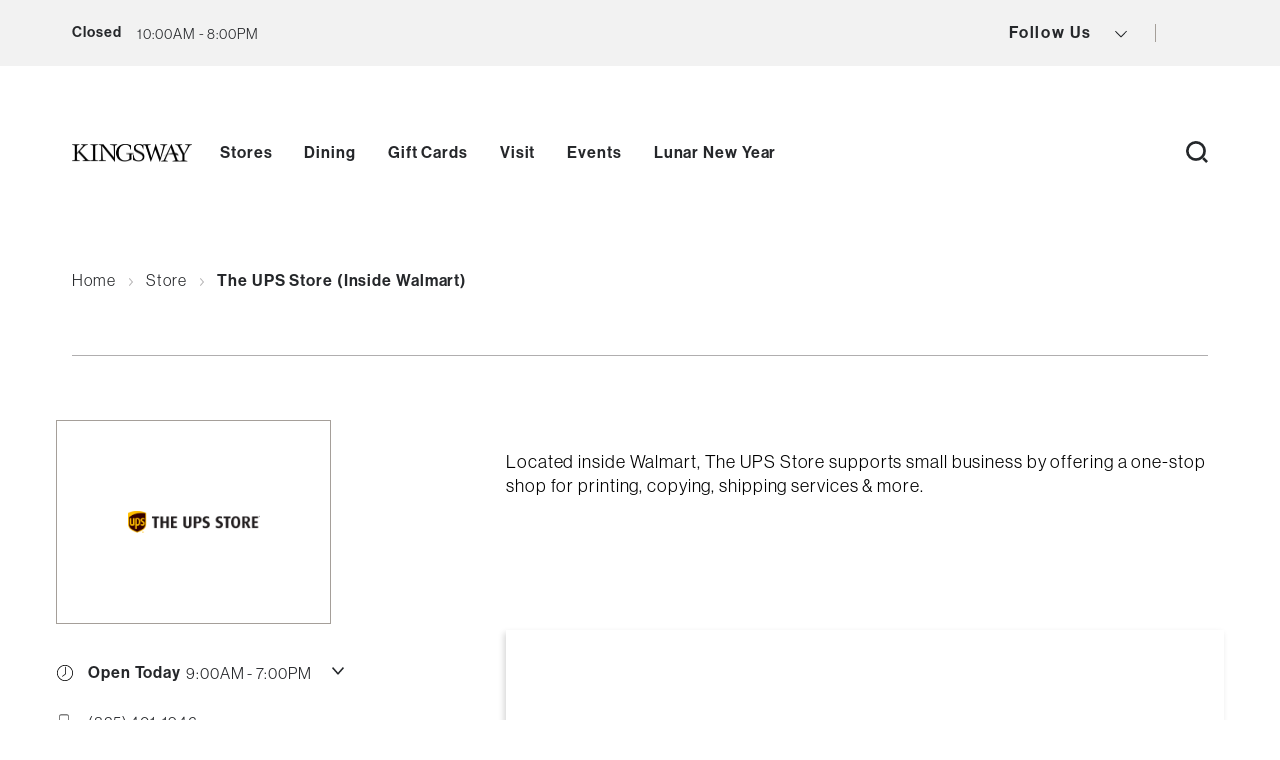

--- FILE ---
content_type: text/html; charset=UTF-8
request_url: https://kingswaymall.com/store/ups-store/
body_size: 29815
content:
<!DOCTYPE html>
<html lang="en-US" class="no-js">
<head>

    


    <meta charset="UTF-8"/>
    <meta name="viewport" content="width=device-width, initial-scale=1"/>

    <!-- Hotjar implementation - Header -->
    
    <!-- Facebook Pixel implementation - Header -->
    
    <!-- Google Tag Manager -->
    <script>(function (w, d, s, l, i) {
            w[l] = w[l] || [];
            w[l].push({
                'gtm.start':
                    new Date().getTime(), event: 'gtm.js'
            });
            var f = d.getElementsByTagName(s)[0],
                j = d.createElement(s), dl = l != 'dataLayer' ? '&l=' + l : '';
            j.async = true;
            j.src =
                'https://www.googletagmanager.com/gtm.js?id=' + i + dl;
            f.parentNode.insertBefore(j, f);
        })(window, document, 'script', 'dataLayer', 'GTM-5TPGDT6');</script>
    <!-- End Google Tag Manager -->

    <link href="https://d1p5cqqchvbqmy.cloudfront.net/web2/release/mappedin-web.css"
          rel="stylesheet">

    <script>(function(html){html.className = html.className.replace(/\bno-js\b/,'js')})(document.documentElement);</script>
<meta name='robots' content='index, follow, max-image-preview:large, max-snippet:-1, max-video-preview:-1' />

	<!-- This site is optimized with the Yoast SEO plugin v19.14 - https://yoast.com/wordpress/plugins/seo/ -->
	<title>The UPS Store | Kingsway Mall</title>
	<meta name="description" content="The UPS Store in Walmart - Your one-stop shop for printing, copying, and shipping services in Kingsway Mall, Edmonton. Learn more." />
	<link rel="canonical" href="https://kingswaymall.com/store/ups-store/" />
	<meta property="og:locale" content="en_US" />
	<meta property="og:type" content="article" />
	<meta property="og:title" content="The UPS Store | Kingsway Mall" />
	<meta property="og:description" content="The UPS Store in Walmart - Your one-stop shop for printing, copying, and shipping services in Kingsway Mall, Edmonton. Learn more." />
	<meta property="og:url" content="https://kingswaymall.com/store/ups-store/" />
	<meta property="og:site_name" content="Kingsway Mall" />
	<meta property="article:modified_time" content="2025-10-27T17:24:33+00:00" />
	<meta property="og:image" content="https://kingswaymall.com/wp-content/uploads/2023/05/3000x501-scaled.webp" />
	<meta property="og:image:width" content="2560" />
	<meta property="og:image:height" content="428" />
	<meta property="og:image:type" content="image/webp" />
	<meta name="twitter:card" content="summary_large_image" />
	<meta name="twitter:label1" content="Est. reading time" />
	<meta name="twitter:data1" content="1 minute" />
	<script type="application/ld+json" class="yoast-schema-graph">{"@context":"https://schema.org","@graph":[{"@type":"WebPage","@id":"https://kingswaymall.com/store/ups-store/","url":"https://kingswaymall.com/store/ups-store/","name":"The UPS Store | Kingsway Mall","isPartOf":{"@id":"https://kingswaymall.com/#website"},"primaryImageOfPage":{"@id":"https://kingswaymall.com/store/ups-store/#primaryimage"},"image":{"@id":"https://kingswaymall.com/store/ups-store/#primaryimage"},"thumbnailUrl":"https://kingswaymall.com/wp-content/uploads/2023/05/3000x501-scaled.webp","datePublished":"2023-05-11T20:29:33+00:00","dateModified":"2025-10-27T17:24:33+00:00","description":"The UPS Store in Walmart - Your one-stop shop for printing, copying, and shipping services in Kingsway Mall, Edmonton. Learn more.","breadcrumb":{"@id":"https://kingswaymall.com/store/ups-store/#breadcrumb"},"inLanguage":"en-US","potentialAction":[{"@type":"ReadAction","target":["https://kingswaymall.com/store/ups-store/"]}]},{"@type":"ImageObject","inLanguage":"en-US","@id":"https://kingswaymall.com/store/ups-store/#primaryimage","url":"https://kingswaymall.com/wp-content/uploads/2023/05/3000x501-scaled.webp","contentUrl":"https://kingswaymall.com/wp-content/uploads/2023/05/3000x501-scaled.webp","width":2560,"height":428,"caption":"The UPS Store logo"},{"@type":"BreadcrumbList","@id":"https://kingswaymall.com/store/ups-store/#breadcrumb","itemListElement":[{"@type":"ListItem","position":1,"name":"Home","item":"https://kingswaymall.com/"},{"@type":"ListItem","position":2,"name":"The UPS Store (Inside Walmart)"}]},{"@type":"WebSite","@id":"https://kingswaymall.com/#website","url":"https://kingswaymall.com/","name":"Kingsway Mall","description":"For almost 50 years, Kingsway Mall has built a reputation for being Edmonton’s ultimate shopping destination.","potentialAction":[{"@type":"SearchAction","target":{"@type":"EntryPoint","urlTemplate":"https://kingswaymall.com/?s={search_term_string}"},"query-input":"required name=search_term_string"}],"inLanguage":"en-US"}]}</script>
	<!-- / Yoast SEO plugin. -->


<link rel='dns-prefetch' href='//kingswaymall.com' />
<link rel='dns-prefetch' href='//unpkg.com' />
<link rel="alternate" type="application/rss+xml" title="Kingsway Mall &raquo; Feed" href="https://kingswaymall.com/feed/" />
<link rel="alternate" type="application/rss+xml" title="Kingsway Mall &raquo; Comments Feed" href="https://kingswaymall.com/comments/feed/" />
<link rel='stylesheet' id='wp-block-library-css' href='https://kingswaymall.com/wp-includes/css/dist/block-library/style.min.css?ver=6.5.5' type='text/css' media='print' onload="this.media='all'" />
<noscript><link rel='stylesheet' id='wp-block-library-css' href='https://kingswaymall.com/wp-includes/css/dist/block-library/style.min.css?ver=6.5.5' type='text/css' media='all' />
</noscript><style id='classic-theme-styles-inline-css' type='text/css'>
/*! This file is auto-generated */
.wp-block-button__link{color:#fff;background-color:#32373c;border-radius:9999px;box-shadow:none;text-decoration:none;padding:calc(.667em + 2px) calc(1.333em + 2px);font-size:1.125em}.wp-block-file__button{background:#32373c;color:#fff;text-decoration:none}
</style>
<style id='global-styles-inline-css' type='text/css'>
body{--wp--preset--color--black: #000000;--wp--preset--color--cyan-bluish-gray: #abb8c3;--wp--preset--color--white: #ffffff;--wp--preset--color--pale-pink: #f78da7;--wp--preset--color--vivid-red: #cf2e2e;--wp--preset--color--luminous-vivid-orange: #ff6900;--wp--preset--color--luminous-vivid-amber: #fcb900;--wp--preset--color--light-green-cyan: #7bdcb5;--wp--preset--color--vivid-green-cyan: #00d084;--wp--preset--color--pale-cyan-blue: #8ed1fc;--wp--preset--color--vivid-cyan-blue: #0693e3;--wp--preset--color--vivid-purple: #9b51e0;--wp--preset--gradient--vivid-cyan-blue-to-vivid-purple: linear-gradient(135deg,rgba(6,147,227,1) 0%,rgb(155,81,224) 100%);--wp--preset--gradient--light-green-cyan-to-vivid-green-cyan: linear-gradient(135deg,rgb(122,220,180) 0%,rgb(0,208,130) 100%);--wp--preset--gradient--luminous-vivid-amber-to-luminous-vivid-orange: linear-gradient(135deg,rgba(252,185,0,1) 0%,rgba(255,105,0,1) 100%);--wp--preset--gradient--luminous-vivid-orange-to-vivid-red: linear-gradient(135deg,rgba(255,105,0,1) 0%,rgb(207,46,46) 100%);--wp--preset--gradient--very-light-gray-to-cyan-bluish-gray: linear-gradient(135deg,rgb(238,238,238) 0%,rgb(169,184,195) 100%);--wp--preset--gradient--cool-to-warm-spectrum: linear-gradient(135deg,rgb(74,234,220) 0%,rgb(151,120,209) 20%,rgb(207,42,186) 40%,rgb(238,44,130) 60%,rgb(251,105,98) 80%,rgb(254,248,76) 100%);--wp--preset--gradient--blush-light-purple: linear-gradient(135deg,rgb(255,206,236) 0%,rgb(152,150,240) 100%);--wp--preset--gradient--blush-bordeaux: linear-gradient(135deg,rgb(254,205,165) 0%,rgb(254,45,45) 50%,rgb(107,0,62) 100%);--wp--preset--gradient--luminous-dusk: linear-gradient(135deg,rgb(255,203,112) 0%,rgb(199,81,192) 50%,rgb(65,88,208) 100%);--wp--preset--gradient--pale-ocean: linear-gradient(135deg,rgb(255,245,203) 0%,rgb(182,227,212) 50%,rgb(51,167,181) 100%);--wp--preset--gradient--electric-grass: linear-gradient(135deg,rgb(202,248,128) 0%,rgb(113,206,126) 100%);--wp--preset--gradient--midnight: linear-gradient(135deg,rgb(2,3,129) 0%,rgb(40,116,252) 100%);--wp--preset--font-size--small: 13px;--wp--preset--font-size--medium: 20px;--wp--preset--font-size--large: 36px;--wp--preset--font-size--x-large: 42px;--wp--preset--spacing--20: 0.44rem;--wp--preset--spacing--30: 0.67rem;--wp--preset--spacing--40: 1rem;--wp--preset--spacing--50: 1.5rem;--wp--preset--spacing--60: 2.25rem;--wp--preset--spacing--70: 3.38rem;--wp--preset--spacing--80: 5.06rem;--wp--preset--shadow--natural: 6px 6px 9px rgba(0, 0, 0, 0.2);--wp--preset--shadow--deep: 12px 12px 50px rgba(0, 0, 0, 0.4);--wp--preset--shadow--sharp: 6px 6px 0px rgba(0, 0, 0, 0.2);--wp--preset--shadow--outlined: 6px 6px 0px -3px rgba(255, 255, 255, 1), 6px 6px rgba(0, 0, 0, 1);--wp--preset--shadow--crisp: 6px 6px 0px rgba(0, 0, 0, 1);}:where(.is-layout-flex){gap: 0.5em;}:where(.is-layout-grid){gap: 0.5em;}body .is-layout-flex{display: flex;}body .is-layout-flex{flex-wrap: wrap;align-items: center;}body .is-layout-flex > *{margin: 0;}body .is-layout-grid{display: grid;}body .is-layout-grid > *{margin: 0;}:where(.wp-block-columns.is-layout-flex){gap: 2em;}:where(.wp-block-columns.is-layout-grid){gap: 2em;}:where(.wp-block-post-template.is-layout-flex){gap: 1.25em;}:where(.wp-block-post-template.is-layout-grid){gap: 1.25em;}.has-black-color{color: var(--wp--preset--color--black) !important;}.has-cyan-bluish-gray-color{color: var(--wp--preset--color--cyan-bluish-gray) !important;}.has-white-color{color: var(--wp--preset--color--white) !important;}.has-pale-pink-color{color: var(--wp--preset--color--pale-pink) !important;}.has-vivid-red-color{color: var(--wp--preset--color--vivid-red) !important;}.has-luminous-vivid-orange-color{color: var(--wp--preset--color--luminous-vivid-orange) !important;}.has-luminous-vivid-amber-color{color: var(--wp--preset--color--luminous-vivid-amber) !important;}.has-light-green-cyan-color{color: var(--wp--preset--color--light-green-cyan) !important;}.has-vivid-green-cyan-color{color: var(--wp--preset--color--vivid-green-cyan) !important;}.has-pale-cyan-blue-color{color: var(--wp--preset--color--pale-cyan-blue) !important;}.has-vivid-cyan-blue-color{color: var(--wp--preset--color--vivid-cyan-blue) !important;}.has-vivid-purple-color{color: var(--wp--preset--color--vivid-purple) !important;}.has-black-background-color{background-color: var(--wp--preset--color--black) !important;}.has-cyan-bluish-gray-background-color{background-color: var(--wp--preset--color--cyan-bluish-gray) !important;}.has-white-background-color{background-color: var(--wp--preset--color--white) !important;}.has-pale-pink-background-color{background-color: var(--wp--preset--color--pale-pink) !important;}.has-vivid-red-background-color{background-color: var(--wp--preset--color--vivid-red) !important;}.has-luminous-vivid-orange-background-color{background-color: var(--wp--preset--color--luminous-vivid-orange) !important;}.has-luminous-vivid-amber-background-color{background-color: var(--wp--preset--color--luminous-vivid-amber) !important;}.has-light-green-cyan-background-color{background-color: var(--wp--preset--color--light-green-cyan) !important;}.has-vivid-green-cyan-background-color{background-color: var(--wp--preset--color--vivid-green-cyan) !important;}.has-pale-cyan-blue-background-color{background-color: var(--wp--preset--color--pale-cyan-blue) !important;}.has-vivid-cyan-blue-background-color{background-color: var(--wp--preset--color--vivid-cyan-blue) !important;}.has-vivid-purple-background-color{background-color: var(--wp--preset--color--vivid-purple) !important;}.has-black-border-color{border-color: var(--wp--preset--color--black) !important;}.has-cyan-bluish-gray-border-color{border-color: var(--wp--preset--color--cyan-bluish-gray) !important;}.has-white-border-color{border-color: var(--wp--preset--color--white) !important;}.has-pale-pink-border-color{border-color: var(--wp--preset--color--pale-pink) !important;}.has-vivid-red-border-color{border-color: var(--wp--preset--color--vivid-red) !important;}.has-luminous-vivid-orange-border-color{border-color: var(--wp--preset--color--luminous-vivid-orange) !important;}.has-luminous-vivid-amber-border-color{border-color: var(--wp--preset--color--luminous-vivid-amber) !important;}.has-light-green-cyan-border-color{border-color: var(--wp--preset--color--light-green-cyan) !important;}.has-vivid-green-cyan-border-color{border-color: var(--wp--preset--color--vivid-green-cyan) !important;}.has-pale-cyan-blue-border-color{border-color: var(--wp--preset--color--pale-cyan-blue) !important;}.has-vivid-cyan-blue-border-color{border-color: var(--wp--preset--color--vivid-cyan-blue) !important;}.has-vivid-purple-border-color{border-color: var(--wp--preset--color--vivid-purple) !important;}.has-vivid-cyan-blue-to-vivid-purple-gradient-background{background: var(--wp--preset--gradient--vivid-cyan-blue-to-vivid-purple) !important;}.has-light-green-cyan-to-vivid-green-cyan-gradient-background{background: var(--wp--preset--gradient--light-green-cyan-to-vivid-green-cyan) !important;}.has-luminous-vivid-amber-to-luminous-vivid-orange-gradient-background{background: var(--wp--preset--gradient--luminous-vivid-amber-to-luminous-vivid-orange) !important;}.has-luminous-vivid-orange-to-vivid-red-gradient-background{background: var(--wp--preset--gradient--luminous-vivid-orange-to-vivid-red) !important;}.has-very-light-gray-to-cyan-bluish-gray-gradient-background{background: var(--wp--preset--gradient--very-light-gray-to-cyan-bluish-gray) !important;}.has-cool-to-warm-spectrum-gradient-background{background: var(--wp--preset--gradient--cool-to-warm-spectrum) !important;}.has-blush-light-purple-gradient-background{background: var(--wp--preset--gradient--blush-light-purple) !important;}.has-blush-bordeaux-gradient-background{background: var(--wp--preset--gradient--blush-bordeaux) !important;}.has-luminous-dusk-gradient-background{background: var(--wp--preset--gradient--luminous-dusk) !important;}.has-pale-ocean-gradient-background{background: var(--wp--preset--gradient--pale-ocean) !important;}.has-electric-grass-gradient-background{background: var(--wp--preset--gradient--electric-grass) !important;}.has-midnight-gradient-background{background: var(--wp--preset--gradient--midnight) !important;}.has-small-font-size{font-size: var(--wp--preset--font-size--small) !important;}.has-medium-font-size{font-size: var(--wp--preset--font-size--medium) !important;}.has-large-font-size{font-size: var(--wp--preset--font-size--large) !important;}.has-x-large-font-size{font-size: var(--wp--preset--font-size--x-large) !important;}
.wp-block-navigation a:where(:not(.wp-element-button)){color: inherit;}
:where(.wp-block-post-template.is-layout-flex){gap: 1.25em;}:where(.wp-block-post-template.is-layout-grid){gap: 1.25em;}
:where(.wp-block-columns.is-layout-flex){gap: 2em;}:where(.wp-block-columns.is-layout-grid){gap: 2em;}
.wp-block-pullquote{font-size: 1.5em;line-height: 1.6;}
</style>
<link rel='stylesheet' id='wp-pagenavi-css' href='https://kingswaymall.com/wp-content/plugins/wp-pagenavi/pagenavi-css.css?ver=2.70' type='text/css' media='all' />
<link rel='stylesheet' id='search-filter-plugin-styles-css' href='https://kingswaymall.com/wp-content/plugins/search-filter-pro/public/assets/css/search-filter.min.css?ver=2.5.17' type='text/css' media='all' />
<link rel='stylesheet' id='styles-css' href='https://kingswaymall.com/wp-content/themes/oxford/dist/css/style.css?ver=1769470672' type='text/css' media='all' />
<link rel='stylesheet' id='slick-loader-css' href='https://unpkg.com/slick-loader@1.1.20/slick-loader.min.css?ver=1.1.20' type='text/css' media='all' />
<script type="text/javascript" src="https://kingswaymall.com/wp-content/plugins/wpo365-login/apps/dist/pintra-redirect.js?ver=29.0" id="pintraredirectjs-js" async></script>
<script type="text/javascript" id="jquery-core-js-extra">
/* <![CDATA[ */
var Ajax = {"url":"https:\/\/kingswaymall.com\/wp-admin\/admin-ajax.php","nonce":"dad861522f"};
/* ]]> */
</script>
<script type="text/javascript" src="https://kingswaymall.com/wp-includes/js/jquery/jquery.min.js?ver=3.7.1" id="jquery-core-js"></script>
<script type="text/javascript" src="https://kingswaymall.com/wp-includes/js/jquery/jquery-migrate.min.js?ver=3.4.1" id="jquery-migrate-js"></script>
<script type="text/javascript" id="search-filter-plugin-build-js-extra">
/* <![CDATA[ */
var SF_LDATA = {"ajax_url":"https:\/\/kingswaymall.com\/wp-admin\/admin-ajax.php","home_url":"https:\/\/kingswaymall.com\/","extensions":[]};
/* ]]> */
</script>
<script type="text/javascript" src="https://kingswaymall.com/wp-content/plugins/search-filter-pro/public/assets/js/search-filter-build.min.js?ver=2.5.17" id="search-filter-plugin-build-js"></script>
<script type="text/javascript" src="https://kingswaymall.com/wp-content/plugins/search-filter-pro/public/assets/js/chosen.jquery.min.js?ver=2.5.17" id="search-filter-plugin-chosen-js"></script>
<link rel="https://api.w.org/" href="https://kingswaymall.com/wp-json/" /><link rel="alternate" type="application/json" href="https://kingswaymall.com/wp-json/wp/v2/posts/461950" /><link rel="EditURI" type="application/rsd+xml" title="RSD" href="https://kingswaymall.com/xmlrpc.php?rsd" />
<meta name="generator" content="WordPress 6.5.5" />
<link rel='shortlink' href='https://kingswaymall.com/?p=461950' />
<link rel="alternate" type="application/json+oembed" href="https://kingswaymall.com/wp-json/oembed/1.0/embed?url=https%3A%2F%2Fkingswaymall.com%2Fstore%2Fups-store%2F" />
<link rel="alternate" type="text/xml+oembed" href="https://kingswaymall.com/wp-json/oembed/1.0/embed?url=https%3A%2F%2Fkingswaymall.com%2Fstore%2Fups-store%2F&#038;format=xml" />
<meta name="generator" content="WPML ver:4.6.11 stt:1;" />
<script language="javascript" type="text/javascript">
			 var style = document.createElement("style");
			 style.type = "text/css";
			 style.id = "antiClickjack";
			 if ("cssText" in style){
			   style.cssText = "body{display:none !important;}";
			 }else{
			   style.innerHTML = "body{display:none !important;}";
			}
			document.getElementsByTagName("head")[0].appendChild(style);

			if (top.document.domain === document.domain) {
			 var antiClickjack = document.getElementById("antiClickjack");
			 antiClickjack.parentNode.removeChild(antiClickjack);
			} else {
			 top.location = self.location;
			}
		  </script><link rel='manifest' href='https://kingswaymall.com/wp-content/themes/oxford/manifest.json' /><link rel="icon" href="https://kingswaymall.com/wp-content/uploads/2021/06/favicon.ico" sizes="32x32" />
<link rel="icon" href="https://kingswaymall.com/wp-content/uploads/2021/06/favicon.ico" sizes="192x192" />
<link rel="apple-touch-icon" href="https://kingswaymall.com/wp-content/uploads/2021/06/favicon.ico" />
<meta name="msapplication-TileImage" content="https://kingswaymall.com/wp-content/uploads/2021/06/favicon.ico" />

		<!-- CSS -->
	<link rel="stylesheet" href="https://unpkg.com/flickity@2/dist/flickity.min.css">
	<link rel="stylesheet" href="https://unpkg.com/flickity-fullscreen@1/fullscreen.css">
	<!-- JavaScript -->
	<script src="https://unpkg.com/flickity@2/dist/flickity.pkgd.min.js"></script>
	<script src="https://unpkg.com/flickity-fullscreen@1/fullscreen.js"></script>
	            <style>.sg--media-grid .media-grid--container.columns--5 .card:nth-child(5) .media--container { height: auto; }
.sg--media-grid .media-grid--container.columns--5 .card .media--container { height: auto; }
.sg--media-grid .media-grid--container .card .media--container .image--container img  { height: auto; }
@media screen and (min-width: 1200px) {
.footer.footer--secondary .footer__logo {
margin-right: 30px;
}
}
.filters.active:has(.filters__container--directory.active) {
 height: calc(100vh - 356px) !important;
}
.header__shop li, ul.user-buttons { display: none; }
.page-id-557883 section.sg--module.sg--gifts-occasion.content--centered.bkg--white {
    display: none;
}
.page-id-557883 section.sg--module.sg--gifts-price.content--centered.bkg--white {
    display: none;
}
.page-id-557883 section.sg--module.sg--gifts-category.content--centered.bkg--white {
    display: none;
}
.page-id-557883 .sg--feature-cards-carousel, .header.header__menu-mobile .user-buttons { display: none; }
 @media (min-width: 1200px) and (max-width: 1600px) {
.section.section--carousel .slide .slide__content .slide__title, .section.section--carousel .slide .slide__content .slide__title span {
    font-size: 56px!important;
    line-height: 65px !important;
}
}
#crumbs .current, .wrapper--outer h1 {
    word-break: break-all;
}</style>
        <!-- TrustArc OPGI Retail -->
    <script
        src="https://consent.trustarc.com/notice?domain=omers-opgi-retail.com&c=teconsent&js=nj&noticeType=bb&pcookie&gtm=1&text=true"
        defer
        crossorigin="anonymous">
    </script>
</head>
<body class="store-template-default single single-store postid-461950" data-rest-base="https://kingswaymall.com/wp-json/ct/v2"
                             data-rest-nonce="660580cbf9"
                             data-products-base="https://kingswaymall.com/shop">
<!-- Google Tag Manager (noscript) -->
<noscript>
    <iframe
        src="https://www.googletagmanager.com/ns.html?id=GTM-5TPGDT6"
        height="0" width="0" style="display:none;visibility:hidden"></iframe>
</noscript>
<!-- End Google Tag Manager (noscript) -->


    <!-- Begin alert banner -->
    <header class="header header--alert" style="display: none;">
                <div class="header__alert-inner">
                                                <p class="header__title">Christmas Hours</p>
                    <span aria-hidden="true" class="header__decoration"></span>
                            
                                                <p class="header__content">Kingsway is open from 10 am to 5 pm on Dec. 24th and CLOSED on Dec. 25th.</p>
                                                            <a href="https://kingswaymall.com/hours-directions/"target="_blank" rel="noopener noreferrer"  class="header__link">Learn More</a>            
        </div>
        <button class="button button--close animate animate--fade"
                aria-label="Close Alert Banner">
            <svg xmlns="http://www.w3.org/2000/svg" width="10.707" height="10.707"
                 viewBox="0 0 10.707 10.707">
                <g data-name="Component 10 – 1" transform="translate(0.354 0.354)">
                    <line data-name="Line 1" x2="10" y2="10" fill="none" stroke="#fff"
                          stroke-width="1"/>
                    <line data-name="Line 2" y1="10" x2="10" fill="none" stroke="#fff"
                          stroke-width="1"/>
                </g>
            </svg>
        </button>
    </header>
    <!-- End alert banner -->

<!-- Begin header info -->
<header class="header header--info" style="z-index: 50;">
    <div class="header--mobile">
        <div class="header__store-info">
            <div class="header__hours open__hours" id="hoursToggleMobile">
                <button class="button button--capacity hours-status"
                        aria-label="view mall hours button"
                        data-closed="20:00:00"
                        data-open="10:00:00">
                                                                                    <p class="open__time desktop">We&#039;re Open!</p>
                                <p class="open__time mobile">Open!</p>
                                <p class="close__time header">Closed</p>
                                                                        <svg xmlns="http://www.w3.org/2000/svg" width="7.995" height="4.704"
                         viewBox="0 0 7.995 4.704">
                        <g data-name="Component 1 – 54"
                           transform="translate(0.354 0.354)">
                            <path data-name="Path 27"
                                  d="M27.712,31.425l-3.644,3.644-3.644-3.644"
                                  transform="translate(-20.425 -31.425)" fill="none"
                                  stroke="#24272a" stroke-miterlimit="10"
                                  stroke-width="1"/>
                            <path data-name="Path 27" d="M27.712,31.425H20.425"
                                  transform="translate(-20.425 -30.925)" fill="none"
                                  stroke="#24272a" stroke-miterlimit="10"
                                  stroke-width="1"/>
                        </g>
                    </svg>
                </button>
                <!-- Hours need to go here -->
                <ul class="header__hours--all" style="z-index:9999;">
                    <li class="hours--item"><strong>mon - fri</strong>
							<div>
							<time datetime="10:00:00">10:00AM</time>
							-<time datetime="20:00:00">8:00PM</time>
							</div>
							</li><li class="hours--item"><strong>sat</strong>
							<div>
							<time datetime="10:00:00">10:00AM</time>
							-<time datetime="19:00:00">7:00PM</time>
							</div>
							</li><li class="hours--item"><strong>sun</strong>
							<div>
							<time datetime="11:00:00">11:00AM</time>
							-<time datetime="18:00:00">6:00PM</time>
							</div>
							</li>                    <li>
                        <a href="https://kingswaymall.com/hours-directions/"
                           class="button button--fill fill--grey"
                           aria-label="go to https://kingswaymall.com/hours-directions/">
                            All Season Details &amp; Hours                        </a>
                    </li>
                </ul>
            </div>
                    </div>
    </div>

    <!-- Desktop -->
    <div class="header__store-info open__hours">
        <div class="header__hours hours-status" id="hoursToggle"
             data-closed="20:00:00"
             data-open="10:00:00">
                                                 <p class="open__time desktop">We&#039;re Open!</p>
                    <p class="open__time mobile">Open!</p>
                    <p class="close__time header">Closed</p>
                                        <svg xmlns="http://www.w3.org/2000/svg" width="7.995" height="4.704"
                 viewBox="0 0 7.995 4.704" class="arrow--down">
                <g data-name="Component 1 – 54" transform="translate(0.354 0.354)">
                    <path data-name="Path 27" d="M27.712,31.425l-3.644,3.644-3.644-3.644"
                          transform="translate(-20.425 -31.425)" fill="none"
                          stroke="#24272a" stroke-miterlimit="10" stroke-width="1"/>
                    <path data-name="Path 27" d="M27.712,31.425H20.425"
                          transform="translate(-20.425 -30.925)" fill="none"
                          stroke="#24272a" stroke-miterlimit="10" stroke-width="1"/>
                </g>
            </svg>
            <!-- Hours need to go here -->
            <button class="button header__current-hours"
                    aria-label="current hours button">
                                    <span>10:00AM - 8:00PM</span>
                            </button>
            <ul class="header__hours--all" id="hoursAll" style="z-index:9999;">
                <li class="hours--item"><strong>mon - fri</strong>
							<div>
							<time datetime="10:00:00">10:00AM</time>
							-<time datetime="20:00:00">8:00PM</time>
							</div>
							</li><li class="hours--item"><strong>sat</strong>
							<div>
							<time datetime="10:00:00">10:00AM</time>
							-<time datetime="19:00:00">7:00PM</time>
							</div>
							</li><li class="hours--item"><strong>sun</strong>
							<div>
							<time datetime="11:00:00">11:00AM</time>
							-<time datetime="18:00:00">6:00PM</time>
							</div>
							</li>                <li>
                    <a href="https://kingswaymall.com/hours-directions/"
                       class="button button--fill fill--grey"
                       aria-label="go to https://kingswaymall.com/hours-directions/">
                        All Centre Details &amp; Hours                    </a>
                </li>
            </ul>
        </div>
        <div class="header__mall-capacity">
                                </div>
        <ul class="header__links">
                                    <ul class="header__social">
                <ul class="menu menu--social">
                    <li>
                        <button class="button"
                                aria-label="view social icons button">
                            Follow Us                            <svg xmlns="http://www.w3.org/2000/svg" width="11.995"
                                 height="6.704" viewBox="0 0 11.995 6.704"
                                 class="svg svg--arrow">
                                <g data-name="Component 1 – 65"
                                   transform="translate(11.641 6.351) rotate(180)">
                                    <path data-name="Path 27"
                                          d="M31.712,31.425l-5.644,5.644-5.644-5.644"
                                          transform="translate(-20.425 -31.425)"
                                          fill="none" stroke="#24272a"
                                          stroke-miterlimit="10" stroke-width="1"/>
                                </g>
                            </svg>
                        </button>
                        <ul class="menu menu--social-dropdown">
                            <div class="icons three">
                                                                    <li>
                                        <a class="animate animate--fade"
                                           href="https://www.instagram.com/kingswaymall"
                                           aria-label="View Instagram"
                                           target="_blank">
                                            <svg xmlns="http://www.w3.org/2000/svg"
                                                 width="19.762" height="19.762"
                                                 viewBox="0 0 19.762 19.762">
                                                <g id="Icon_feather-instagram"
                                                   data-name="Icon feather-instagram"
                                                   transform="translate(1 1)">
                                                    <path data-name="Path 3"
                                                          d="M7.441,3h8.881a4.441,4.441,0,0,1,4.441,4.441v8.881a4.441,4.441,0,0,1-4.441,4.441H7.441A4.441,4.441,0,0,1,3,16.322V7.441A4.441,4.441,0,0,1,7.441,3Z"
                                                          transform="translate(-3 -3)"
                                                          fill="none" stroke="#24272a"
                                                          stroke-linecap="round"
                                                          stroke-linejoin="round"
                                                          stroke-width="2"/>
                                                    <path data-name="Path 4"
                                                          d="M19.131,14.966a3.552,3.552,0,1,1-2.993-2.993A3.552,3.552,0,0,1,19.131,14.966Z"
                                                          transform="translate(-6.698 -6.645)"
                                                          fill="none" stroke="#24272a"
                                                          stroke-linecap="round"
                                                          stroke-linejoin="round"
                                                          stroke-width="2"/>
                                                    <path data-name="Path 5"
                                                          d="M26.25,9.75h0"
                                                          transform="translate(-12.484 -5.753)"
                                                          fill="none" stroke="#24272a"
                                                          stroke-linecap="round"
                                                          stroke-linejoin="round"
                                                          stroke-width="2"/>
                                                </g>
                                            </svg>
                                        </a>
                                    </li>
                                
                                                                    <li>
                                        <a class="animate animate--fade"
                                           href="https://www.facebook.com/KingswayMallYEG"
                                           aria-label="View Facebook"
                                           target="_blank">
                                            <svg xmlns="http://www.w3.org/2000/svg"
                                                 width="11.416" height="21.315"
                                                 viewBox="0 0 11.416 21.315">
                                                <path id="Icon_awesome-facebook-f"
                                                      data-name="Icon awesome-facebook-f"
                                                      d="M12.277,11.99l.592-3.857h-3.7v-2.5a1.929,1.929,0,0,1,2.175-2.084h1.683V.261A20.52,20.52,0,0,0,10.038,0C6.99,0,5,1.848,5,5.192v2.94H1.609V11.99H5v9.325h4.17V11.99Z"
                                                      transform="translate(-1.609)"
                                                      fill="#24272a"/>
                                            </svg>
                                        </a>
                                    </li>
                                
                                                                    <li>
                                        <a class="animate animate--fade"
                                           href="https://twitter.com/kingswaymall"
                                           aria-label="View Twitter"
                                           target="_blank">
                                            <svg xmlns="http://www.w3.org/2000/svg"
                                                 width="21.752" height="17.7"
                                                 viewBox="0 0 21.752 17.7">
                                                <path id="Icon_ionic-logo-twitter"
                                                      data-name="Icon ionic-logo-twitter"
                                                      d="M23.165,6.6A9.022,9.022,0,0,1,20.6,7.3a4.478,4.478,0,0,0,1.964-2.471,8.867,8.867,0,0,1-2.835,1.083A4.461,4.461,0,0,0,12.01,8.967a4.369,4.369,0,0,0,.115,1.019,12.647,12.647,0,0,1-9.2-4.669A4.472,4.472,0,0,0,4.313,11.28a4.359,4.359,0,0,1-2.028-.558v.055a4.467,4.467,0,0,0,3.582,4.379,4.492,4.492,0,0,1-1.175.157,4.21,4.21,0,0,1-.839-.083,4.47,4.47,0,0,0,4.172,3.1,8.947,8.947,0,0,1-5.545,1.913,9.046,9.046,0,0,1-1.065-.065A12.474,12.474,0,0,0,8.244,22.2,12.622,12.622,0,0,0,20.953,9.487c0-.194,0-.387-.014-.576A9.084,9.084,0,0,0,23.165,6.6Z"
                                                      transform="translate(-1.413 -4.5)"
                                                      fill="#24272a"/>
                                            </svg>
                                        </a>
                                    </li>
                                
                                
                                
                                
                                                            </div>
                        </ul>
                    </li>
                </ul>
                <div class="header__language">
                    <button class="button button--language"
                            aria-label="language toggle button">
                                            </button>
                </div>
    </div>

    </div>
    </div>

    <!-- end store info -->
    <!-- Search toggle mobile -->
    <button class="button button_search"
            aria-label="open search button">
        <svg xmlns="http://www.w3.org/2000/svg" width="16.273" height="16.273"
             viewBox="0 0 16.273 16.273">
            <g data-name="Group 18" transform="translate(-220.245 -37.454)">
                <g data-name="Ellipse 1" transform="translate(220.245 37.454)" fill="none"
                   stroke="#24272a" stroke-miterlimit="10" stroke-width="2">
                    <circle cx="7.373" cy="7.373" r="7.373" stroke="none"/>
                    <circle cx="7.373" cy="7.373" r="6.373" fill="none"/>
                </g>
                <line data-name="Line 1" x2="2.979" y2="2.979"
                      transform="translate(232.832 50.041)" fill="#fff" stroke="#24272a"
                      stroke-miterlimit="10" stroke-width="2"/>
            </g>
        </svg>
        <span hidden>Search Button</span>
    </button>
    <!-- Search form mobile -->
    <div class="header header--search-mobile">
        <button class="button button--close" id="mobileSearchClose"
                aria-label="close search button">
            <svg xmlns="http://www.w3.org/2000/svg" width="10.707" height="10.707"
                 viewBox="0 0 10.707 10.707">
                <g data-name="Component 10 – 1" transform="translate(0.354 0.354)">
                    <line data-name="Line 1" x2="10" y2="10" fill="none" stroke="#fff"
                          stroke-width="1"/>
                    <line data-name="Line 2" y1="10" x2="10" fill="none" stroke="#fff"
                          stroke-width="1"/>
                </g>
            </svg>
        </button>
        <form action="/" id="searchFormMobile" class="form form--search"
              style="opacity: 0 !important; width: 0 !important; height: 0 !important; overflow: hidden !important;">
            <label for="search" class="sr-only"
                   id="mobileSearch">Search</label>
            <input type="text" name="search" id="search"
                   placeholder="Search"
                   class="input input--text" aria-labelledby="mobileSearch"/>
            <button type="submit" class="button button--submit"
                    aria-label="submit search form button">
                <svg xmlns="http://www.w3.org/2000/svg" width="17.492" height="11.995"
                     viewBox="0 0 17.492 11.995">
                    <g data-name="Component 2 – 32" transform="translate(0 0.354)">
                        <g data-name="Component 1 – 13"
                           transform="translate(11.141 11.287) rotate(-90)">
                            <path data-name="Path 27"
                                  d="M31.712,31.425l-5.644,5.644-5.644-5.644"
                                  transform="translate(-20.425 -31.425)" fill="none"
                                  stroke="#24272a" stroke-miterlimit="10"
                                  stroke-width="1"/>
                        </g>
                        <path data-name="Path 34" d="M0,0V16.459"
                              transform="translate(0 5.622) rotate(-90)" fill="none"
                              stroke="#24272a" stroke-width="1"/>
                    </g>
                </svg>
            </button>
        </form>
    </div>
</header>
<!-- End header info -->

<script>
// const convertTime12to24 = (time12h) => {
// 	const [time] = time12h.split(' ');

// 	let [hours] = time.split(':');
// 	if (hours === '12') {
// 		hours = '00';
// 	}

// 	const last2 = time12h.slice(-2);

// 	if (last2 === 'PM') {
// 		hours = parseInt(hours, 10) + 12;
// 	}
// 	return hours;
// };

// // Open/Close time for header
// const openStringDesktop = selector.querySelector('.open__time.desktop');
// const openStringMobile = selector.querySelector('.open__time.mobile');
// const closeStringHeader = selector.querySelector('.close__time.header');

// // Set innitially to hide
// if (openStringDesktop) {
// 	openStringDesktop.style.display = 'none';
// }
// if (openStringMobile) {
// 	openStringMobile.style.display = 'none';
// }

// if (width < 480 || width2 < 480) {
// 	if (openStringMobile && closeStringHeader) {
// 		if (currentTime >= open && currentTime <= close) {
// 			openStringMobile.style.display = 'inline';
// 			closeStringHeader.style.display = 'none';
// 		} else {
// 			openStringMobile.style.display = 'none';
// 			closeStringHeader.style.display = 'inline';
// 		}
// 	}
// } else if (openStringDesktop && closeStringHeader) {
// 	if (currentTime >= open && currentTime <= close) {
// 		openStringDesktop.style.display = 'inline';
// 		closeStringHeader.style.display = 'none';
// 	} else {
// 		openStringDesktop.style.display = 'none';
// 		closeStringHeader.style.display = 'inline';
// 	}
// }
</script>
<header class="header header--default" id="header" style="z-index: 28;">
    <h1 hidden>Kingsway Mall</h1>
    <div class="header__inner">
                    <a href="https://kingswaymall.com" aria-label="go to homepage"
               class="header__brand">
                <img
                    src="https://kingswaymall.com/wp-content/uploads/2021/06/kingsway-transparent-bg.png"
                    alt="Kingsway Logo"
                    class="header__logo mall-logo__kingsway"
                    height="146"
                    width="958"
                />
            </a>
                <div class="header__inner-nav">
            <div style="display: flex; align-items: center;">
                <nav class="menu menu--main" aria-label="Main Navigation"><ul id="menu-main-menu" class="menu__navigation"><li id="menu-item-12626" class="menu-item menu-item-type-custom menu-item-object-custom menu-item-has-children menu-item-12626"><a href="#">Stores</a>
<ul class="sub-menu">
	<li id="menu-item-12709" class="menu-item menu-item-type-post_type menu-item-object-page menu-item-12709"><a href="https://kingswaymall.com/directory-and-map/">Directory &#038; Map</a></li>
	<li id="menu-item-25881" class="menu-item menu-item-type-post_type menu-item-object-page menu-item-25881"><a href="https://kingswaymall.com/store-offers/">Store Offers</a></li>
	<li id="menu-item-558329" class="menu-item menu-item-type-post_type menu-item-object-page menu-item-558329"><a href="https://kingswaymall.com/shopping-guide/">Shopping Guide</a></li>
</ul>
</li>
<li id="menu-item-12693" class="menu-item menu-item-type-post_type menu-item-object-page menu-item-12693"><a href="https://kingswaymall.com/dining/">Dining</a></li>
<li id="menu-item-558392" class="menu-item menu-item-type-post_type menu-item-object-page menu-item-has-children menu-item-558392"><a href="https://kingswaymall.com/gift-cards/">Gift Cards</a>
<ul class="sub-menu">
	<li id="menu-item-558395" class="menu-item menu-item-type-post_type menu-item-object-page menu-item-558395"><a href="https://kingswaymall.com/gift-cards/classic-gift-card/">Classic Gift Card</a></li>
	<li id="menu-item-558393" class="menu-item menu-item-type-post_type menu-item-object-page menu-item-558393"><a href="https://kingswaymall.com/gift-cards/egift-card/">eGift Card</a></li>
	<li id="menu-item-558394" class="menu-item menu-item-type-post_type menu-item-object-page menu-item-558394"><a href="https://kingswaymall.com/gift-cards/corporate-gifting/">Corporate Gifting</a></li>
</ul>
</li>
<li id="menu-item-12674" class="menu-item menu-item-type-custom menu-item-object-custom menu-item-has-children menu-item-12674"><a href="#">Visit</a>
<ul class="sub-menu">
	<li id="menu-item-12711" class="menu-item menu-item-type-post_type menu-item-object-page menu-item-12711"><a href="https://kingswaymall.com/hours-directions/">Hours &amp; Directions</a></li>
	<li id="menu-item-554526" class="menu-item menu-item-type-custom menu-item-object-custom menu-item-554526"><a href="http://kingswaymall.com/visit/services">Services</a></li>
	<li id="menu-item-552366" class="menu-item menu-item-type-post_type menu-item-object-page menu-item-552366"><a href="https://kingswaymall.com/visit/parking/">Parking</a></li>
	<li id="menu-item-48019" class="menu-item menu-item-type-post_type menu-item-object-page menu-item-48019"><a href="https://kingswaymall.com/tourism/">Tourism</a></li>
	<li id="menu-item-12695" class="menu-item menu-item-type-post_type menu-item-object-page menu-item-12695"><a href="https://kingswaymall.com/accessibility/">Accessibility</a></li>
</ul>
</li>
<li id="menu-item-465381" class="menu-item menu-item-type-post_type menu-item-object-page menu-item-465381"><a href="https://kingswaymall.com/events/">Events</a></li>
<li id="menu-item-570661" class="menu-item menu-item-type-post_type menu-item-object-page menu-item-570661"><a href="https://kingswaymall.com/lunar-new-year-2026/">Lunar New Year</a></li>
</ul></nav>            </div>
            <form action="/" id="searchForm" class="form form--search"
                  style="opacity: 0 !important; width: 0 !important; height: 0 !important; overflow: hidden !important;">
                <label for="desktop-search" class="sr-only"
                       id="desktopSearchLabel">Search</label>
                <input type="text" name="desktop-search" id="desktop-search"
                       placeholder="Search"
                       class="input input--text" aria-labelledby="desktopSearchLabel"/>
                <button type="submit" class="button button--submit"
                        aria-label="submit search form button">
                    <svg xmlns="http://www.w3.org/2000/svg" width="17.492" height="11.995"
                         viewBox="0 0 17.492 11.995">
                        <g data-name="Component 2 – 32" transform="translate(0 0.354)">
                            <g data-name="Component 1 – 13"
                               transform="translate(11.141 11.287) rotate(-90)">
                                <path data-name="Path 27"
                                      d="M31.712,31.425l-5.644,5.644-5.644-5.644"
                                      transform="translate(-20.425 -31.425)" fill="none"
                                      stroke="#24272a" stroke-miterlimit="10"
                                      stroke-width="1"/>
                            </g>
                            <path data-name="Path 34" d="M0,0V16.459"
                                  transform="translate(0 5.622) rotate(-90)" fill="none"
                                  stroke="#24272a" stroke-width="1"/>
                        </g>
                    </svg>
                </button>
            </form>
            <div class="btn--search-container">

                                    <ul class="header__shop">
                        <li class="header__shop-link">

                                                            <a href="https://kingswaymall.com/shop"
                                    id="shopToggle"
                                    class="button button--shopnow header__shop-link lang__en"
                                    aria-label="open stylist menu button"
                                    style="display: flex; align-items: center; justify-content: center;">
                            
                                <img
                                    src="https://kingswaymall.com/wp-content/uploads/2025/05/Stylist_Logo_Black.png"
                                    alt="">

                                                                    <span
                                        hidden>StyList</span>
                                                            </a>

                            <!-- Shop Now Menu -->
                            <ul
                                class="header__dropdown"
                                id="shopNav"
                                style="
								width: 0;
								height: 0;
								opacity: 0;
								padding: 0;
								margin: 0;
							"
                            >
                                <li class="header__dropdown--all">

                                    <!-- Shop Now Links -->

                                    <!-- FRENCH LANG -->
                                    
                                        <!-- ENG LANG, FRENCH MALL -->
                                        
                                            <!-- <a href="< ?php echo get_site_url() . '/search-find-shop/'; ?>" class="header--link-all" aria-label="shop all link">
                                                < ?php esc_attr_e( 'Shop All', 'oxford-base' ); ?>
                                            </a> -->

                                            <!-- COMMENTED OUT UNTIL APPROVED BY OXFORD -->

                                            <!-- <BR><BR>
                                            <a class="all-brands-link"  href="< ?php echo 'https://products.' . $domain_name . "/brands/"; ?>" class="header--link-all" aria-label="shop all brands link">
                                                < ?php esc_attr_e( 'Shop All Brands', 'oxford-base' ); ?>
                                                <svg xmlns="http://www.w3.org/2000/svg" width="17.492" height="11.995" viewBox="0 0 17.492 11.995">
                                                    <g data-name="Component 2 – 32" transform="translate(0 0.354)">
                                                        <g data-name="Component 1 – 13" transform="translate(11.141 11.287) rotate(-90)">
                                                        <path data-name="Path 27" d="M31.712,31.425l-5.644,5.644-5.644-5.644" transform="translate(-20.425 -31.425)" fill="none" stroke="#24272a" stroke-miterlimit="10" stroke-width="1"/>
                                                        </g>
                                                        <path data-name="Path 34" d="M0,0V16.459" transform="translate(0 5.622) rotate(-90)" fill="none" stroke="#24272a" stroke-width="1"/>
                                                    </g>
                                                </svg>
                                            </a>
                                            <BR><BR>
                                            <a class="all-stores-link"  href="< ?php echo 'https://products.' . $domain_name . "/stores/"; ?>" class="header--link-all" aria-label="shop all stores link">
                                                < ?php esc_attr_e( 'Shop All Stores', 'oxford-base' ); ?>
                                                <svg xmlns="http://www.w3.org/2000/svg" width="17.492" height="11.995" viewBox="0 0 17.492 11.995">
                                                    <g data-name="Component 2 – 32" transform="translate(0 0.354)">
                                                        <g data-name="Component 1 – 13" transform="translate(11.141 11.287) rotate(-90)">
                                                        <path data-name="Path 27" d="M31.712,31.425l-5.644,5.644-5.644-5.644" transform="translate(-20.425 -31.425)" fill="none" stroke="#24272a" stroke-miterlimit="10" stroke-width="1"/>
                                                        </g>
                                                        <path data-name="Path 34" d="M0,0V16.459" transform="translate(0 5.622) rotate(-90)" fill="none" stroke="#24272a" stroke-width="1"/>
                                                    </g>
                                                </svg>
                                            </a> -->

                                        
                                                                        <!-- End Shop Now Links -->

                                </li>
                                <!-- OG shop container -->
                                <!-- <li class="shop-container shop-container--all">
                                    <ul class="menu menu--shop">
                                        < ?php if ( $page_language === 'fr' ) : ?>
                                            < ?php foreach ( $french_json as $french ) : ?>
                                                <li><a href="< ?php echo 'https://products.' . $domain_name . "/fr/search/" . esc_attr( $french['url'] ); ?>">< ?php echo html_entity_decode( $french['text'] ); ?></a></li>
                                            < ?php endforeach; ?>
                                        < ?php else : ?>
                                            < ?php foreach ( $english_json as $english ) : ?>
                                                <li><a href="< ?php echo 'https://products.' . $domain_name . "/search/" . esc_attr( $english['url'] ); ?>">< ?php echo esc_html( $english['text'] ); ?></a></li>
                                            < ?php endforeach; ?>
                                        < ?php endif; ?>
                                    </ul>
                                </li> -->

                                
                                <!-- Brands Container (hidden until triggered) -->
                                <!-- COMMENTED OUT UNTIL APPROVED BY OXFORD -->
                                <!-- <li class="shop-container shop-container--brands">
                                    <div class="shop-container-wrapper">

                                        <ul class="menu menu--shop menu--shop--brands">
                                            < ?php foreach ( $top_brands_repeater as $top_brands ) : ?>
                                                <li><a href="< ?php echo ( $top_brands['brand_url'] ); ?>">< ?php echo ( $top_brands['brand'] ); ?></a></li>
                                            < ?php endforeach; ?>
                                        </ul>

                                    </div>
                                </li> -->

                                <!-- Stores Container (hidden until triggered) -->
                                <!-- COMMENTED OUT UNTIL APPROVED BY OXFORD -->
                                <!-- <li class="shop-container shop-container--stores">
                                    <div class="shop-container-wrapper">
                                        <ul class="menu menu--shop menu--shop--stores">
                                            < ?php foreach ( $top_stores_repeater as $top_stores ) : ?>
                                                <li><a href="< ?php echo ( $top_stores['store_url'] ); ?>">< ?php echo ( $top_stores['store'] ); ?></a></li>
                                            < ?php endforeach; ?>
                                        </ul>
                                    </div>
                                </li> -->
                            </ul>
                            <!-- End Shop Now Menu OG -->
                        </li>
                    </ul>
                
                                    <ul class="user-buttons">
                        <!-- User Profile Button -->
                        <li>
                            <a href="https://kingswaymall.com/my-account/"
                               class="user-profile" tabindex="0"
                               aria-label="View user profile button">
                                <svg xmlns="http://www.w3.org/2000/svg" width="59"
                                     height="59" viewBox="0 0 59 59">
                                    <g id="Group_812" data-name="Group 812"
                                       transform="translate(-1505.444 -148)">
                                        <circle id="Ellipse_3" data-name="Ellipse 3"
                                                cx="29.5" cy="29.5" r="29.5"
                                                transform="translate(1505.444 148)"
                                                fill="#f2f2f2"/>
                                        <g id="Group_254" data-name="Group 254"
                                           transform="translate(1526.222 165.143)">
                                            <g id="Group_257" data-name="Group 257"
                                               transform="translate(0 0)">
                                                <circle id="Ellipse_2"
                                                        data-name="Ellipse 2" cx="4.951"
                                                        cy="4.951" r="4.951"
                                                        transform="translate(3.363)"
                                                        fill="none" stroke="#25272a"
                                                        stroke-miterlimit="10"
                                                        stroke-width="1"/>
                                                <path id="Path_119" data-name="Path 119"
                                                      d="M5.5,172.544v-5.715a2.559,2.559,0,0,1,2.559-2.559h11.51a2.559,2.559,0,0,1,2.559,2.559v5.715"
                                                      transform="translate(-5.5 -149.693)"
                                                      fill="none" stroke="#25272a"
                                                      stroke-miterlimit="10"
                                                      stroke-width="1"/>
                                            </g>
                                        </g>
                                    </g>
                                </svg>
                                <span
                                    hidden>View user profile button</span>
                            </a>
                        </li>

                        <!-- Favorites Button -->
                        <li>
                            <a href="#" class="user-fave" tabindex="0"
                               aria-label="View wishlist button"
                               data-user-fave>
                                <img
                                    src="https://kingswaymall.com/wp-content/themes/oxford/dist/svg/heart.svg"
                                    alt="Heart">
                                <span class="product-count" data-product-count>0</span>
                            </a>
                        </li>

                        <!-- Cart Button -->
                        <!-- Full Capabilities -->
                        

                    </ul>
                
                <!-- Desktop toggle mobile -->
                <button class="button button_search"
                        aria-label="open search button"
                        tabindex="0">
                    <svg xmlns="http://www.w3.org/2000/svg" width="16.273" height="16.273"
                         viewBox="0 0 16.273 16.273">
                        <g data-name="Group 18" transform="translate(-220.245 -37.454)">
                            <g data-name="Ellipse 1" transform="translate(220.245 37.454)"
                               fill="none" stroke="#24272a" stroke-miterlimit="10"
                               stroke-width="2">
                                <circle cx="7.373" cy="7.373" r="7.373" stroke="none"/>
                                <circle cx="7.373" cy="7.373" r="6.373" fill="none"/>
                            </g>
                            <line data-name="Line 1" x2="2.979" y2="2.979"
                                  transform="translate(232.832 50.041)" fill="#fff"
                                  stroke="#24272a" stroke-miterlimit="10"
                                  stroke-width="2"/>
                        </g>
                    </svg>
                    <span
                        hidden>Search Button</span>
                </button>
            </div>
        </div>
    </div>
</header>

<style>
    .btn--search-container {
        display: flex;
    }

    .user-buttons {
        display: flex;
    }

    .user-buttons li {
        margin: 0 15px 0 0;
    }

    .user-buttons li:last-child {
        margin: 0 50px 0 0;
        margin: 0 1rem 0 0;
    }

    .user-buttons a {
        cursor: pointer;
        outline: none;
    }

    .user-buttons .user-profile:hover svg circle {
        fill: #25272a;
        stroke: #25272a;
    }

    .user-buttons .user-profile:hover svg g circle {
        stroke: white;
        stroke-width: 2;
    }

    .user-buttons .user-profile:hover svg g path {
        stroke: white;
        stroke-width: 2;
    }

    .user-buttons .user-fave:hover svg g g {
        stroke: #25272a;
        fill: #25272a;
    }

    .user-buttons .user-fave:hover svg g g path {
        stroke: white;
        fill: white;
    }

    .user-buttons .user-cart:hover svg rect {
        fill: #25272a;
    }

    .user-buttons .user-cart:hover svg path {
        fill: white;
    }

    @media screen and (min-width: 1663px) {
        .header.header--default .button--search, .header.header--search-mobile.search_make-sticky {
            display: block !important;
        }
    }

    @media screen and (max-width: 1200px) {
        .user-buttons.mobile .user-cart,
        .user-fave {
            display: block !important;
        }

        .header__shop .user-fave .product-count {
            right: 5px !important;
            top: 12px !important;
        }

        .header__shop {
            width: 450px !important;
        }

        .header.header--info .button.button--search.make-sticky {
            right: 400px !important;
        }
    }

    @media screen and (max-width: 768px) {
        .header.header--default .header__shop .header__shop-link .button--shopnow {
            height: 40px !important;
            width: 100px !important;
            padding: 0 20px !important;
        }

        #mallMenuToggle {
            margin-left: 10px !important;
        }

        .user-buttons.mobile .user-cart img,
        .user-fave img {
            height: 40px !important;
            width: auto !important;
        }

        .button.button--search.make-sticky {
            right: 180px !important;
            top: 35px !important;
        }

        .header__shop .user-fave .product-count {
            right: 0px !important;
            top: 5px !important;
        }

        .user-buttons .user-cart .product-count {
            right: 5px !important;
            top: 5px !important;
        }

        .header.header--info .button.button--search.make-sticky {
            right: 290px !important;
        }
    }

    @media screen and (max-width: 420px) {
        .header.header--default .header__brand .header__logo {
            max-width: 60px !important;
        }

        .header.header--default .header__shop .header__shop-link .button--shopnow {
            width: 60px !important;
            padding: 0 10px !important;
        }

        .header.header--info .button.button--search.make-sticky {
            right: 235px !important;
        }

        .user-fave {
            margin-right: 5px !important;
        }
    }
</style>

<header class="header header--default header--mobile" id="mobile-header"
        style="z-index: 29;">
            <a href="https://kingswaymall.com"
           aria-label="Kingsway Logo" class="header__brand">
            <img
                src="https://kingswaymall.com/wp-content/uploads/2021/06/kingsway-transparent-bg.png"
                alt="Kingsway Logo"
                class="header__logo mall-logo__kingsway"
                height="146"
                width="958"
            />
        </a>
    
    <ul class="header__shop">
                    <li class="header__shop-link">
                <!-- Shop Now -->
                                    <a href="https://kingswaymall.com/shop"
                        id="shopToggle"
                        class="button button--shopnow header__shop-link lang__en"
                        aria-label="open stylist menu button"
                        style="display: flex; align-items: center; justify-content: center;">

                
                    <img
                        src="https://kingswaymall.com/wp-content/uploads/2025/05/Stylist_Logo_Black.png"
                        alt="">

                                            <span
                            hidden>StyList</span>
                                    </a>
            </li>

            <!-- Favorites Button -->
            <li>
                <a href="#" class="user-fave"
                   aria-label="go to wishlist"
                   data-user-fave>
                    <img
                        src="https://kingswaymall.com/wp-content/themes/oxford/dist/svg/heart.svg"
                        alt="Heart">
                    <span class="product-count" data-product-count>0</span>
                </a>
            </li>

            <!-- Cart Button -->
            <!-- Full Capabilities -->
            
        
        <button class="button" id="mallMenuToggle"
                aria-label="toggle mall menu button">
            <span></span>
            <span></span>
            <span></span>
            <span></span>
        </button>
    </ul>

    <div class="header__availability" id="mobileCapacity">
                    </div>
</header>

<div class="header header__menu-mobile" id="mobileShopNav">
    <style>
        .header.header__menu-mobile.menu--active {
            z-index: 28 !important;
        }
    </style>

            <ul
            class="menu menu--shop menu--mobile"
            style="
				width: 0;
				height: 0;
				opacity: 0;
				padding: 0;
				margin: 0;
			"
        >
                                                <li>
                        <a href="https://products.kingswaymall.com/search/apparel/women">Women's Apparel</a>
                    </li>
                                    <li>
                        <a href="https://products.kingswaymall.com/search/apparel/men">Men's Apparel</a>
                    </li>
                                    <li>
                        <a href="https://products.kingswaymall.com/search/children-products">Children Products</a>
                    </li>
                                    <li>
                        <a href="https://products.kingswaymall.com/search/athletic-&-sporting">Athletic & Sporting</a>
                    </li>
                                    <li>
                        <a href="https://products.kingswaymall.com/search/footwear">Footwear</a>
                    </li>
                                    <li>
                        <a href="https://products.kingswaymall.com/search/health-&-beauty">Health & Beauty</a>
                    </li>
                                    <li>
                        <a href="https://products.kingswaymall.com/search/home-furnishings-&-decor">Home Furnishings & Decor</a>
                    </li>
                                    <li>
                        <a href="https://products.kingswaymall.com/search/jewellery">Jewellery</a>
                    </li>
                                    <li>
                        <a href="https://products.kingswaymall.com/search/gift-card">Gift Card</a>
                    </li>
                                    <li>
                        <a href="https://products.kingswaymall.com/search/fashion-accessories">Fashion Accessories</a>
                    </li>
                                    <li>
                        <a href="https://products.kingswaymall.com/search/appliances">Appliances</a>
                    </li>
                                    <li>
                        <a href="https://products.kingswaymall.com/search/optical">Optical</a>
                    </li>
                                    <li>
                        <a href="https://products.kingswaymall.com/search/electronics-&-technology">Electronics & Technology</a>
                    </li>
                                    <li>
                        <a href="https://products.kingswaymall.com/search/toys">Toys</a>
                    </li>
                                        <li>
                <!-- <a class="menu__item" href="https://kingswaymall.com/search-find-shop/">
					Shop All					<svg xmlns="http://www.w3.org/2000/svg" width="17.492" height="11.995" viewBox="0 0 17.492 11.995">
						<g data-name="Component 2 – 32" transform="translate(0 0.354)">
							<g data-name="Component 1 – 13" transform="translate(11.141 11.287) rotate(-90)">
							<path data-name="Path 27" d="M31.712,31.425l-5.644,5.644-5.644-5.644" transform="translate(-20.425 -31.425)" fill="none" stroke="#24272a" stroke-miterlimit="10" stroke-width="1"/>
							</g>
							<path data-name="Path 34" d="M0,0V16.459" transform="translate(0 5.622) rotate(-90)" fill="none" stroke="#24272a" stroke-width="1"/>
						</g>
					</svg>
				</a> -->
                <!-- Shop Now Links -->
                <!-- FRENCH LANG -->
                
                    <!-- ENG LANG, FRENCH MALL -->
                    
                        <a href="https://kingswaymall.com/search-find-shop/"
                           class="menu__item" aria-label="shop all link">
                            Shop All                            <svg xmlns="http://www.w3.org/2000/svg" width="17.492"
                                 height="11.995" viewBox="0 0 17.492 11.995">
                                <g data-name="Component 2 – 32"
                                   transform="translate(0 0.354)">
                                    <g data-name="Component 1 – 13"
                                       transform="translate(11.141 11.287) rotate(-90)">
                                        <path data-name="Path 27"
                                              d="M31.712,31.425l-5.644,5.644-5.644-5.644"
                                              transform="translate(-20.425 -31.425)"
                                              fill="none" stroke="#24272a"
                                              stroke-miterlimit="10" stroke-width="1"/>
                                    </g>
                                    <path data-name="Path 34" d="M0,0V16.459"
                                          transform="translate(0 5.622) rotate(-90)"
                                          fill="none" stroke="#24272a" stroke-width="1"/>
                                </g>
                            </svg>
                        </a>
                        <BR><BR>
                        <a href="https://products.kingswaymall.com/brands/"
                           class="menu__item" aria-label="shop all brands link">
                            Shop All Brands                            <svg xmlns="http://www.w3.org/2000/svg" width="17.492"
                                 height="11.995" viewBox="0 0 17.492 11.995">
                                <g data-name="Component 2 – 32"
                                   transform="translate(0 0.354)">
                                    <g data-name="Component 1 – 13"
                                       transform="translate(11.141 11.287) rotate(-90)">
                                        <path data-name="Path 27"
                                              d="M31.712,31.425l-5.644,5.644-5.644-5.644"
                                              transform="translate(-20.425 -31.425)"
                                              fill="none" stroke="#24272a"
                                              stroke-miterlimit="10" stroke-width="1"/>
                                    </g>
                                    <path data-name="Path 34" d="M0,0V16.459"
                                          transform="translate(0 5.622) rotate(-90)"
                                          fill="none" stroke="#24272a" stroke-width="1"/>
                                </g>
                            </svg>
                        </a>
                        <BR><BR>
                        <a href="https://products.kingswaymall.com/stores/"
                           class="menu__item" aria-label="shop all stores link">
                            Shop All Stores                            <svg xmlns="http://www.w3.org/2000/svg" width="17.492"
                                 height="11.995" viewBox="0 0 17.492 11.995">
                                <g data-name="Component 2 – 32"
                                   transform="translate(0 0.354)">
                                    <g data-name="Component 1 – 13"
                                       transform="translate(11.141 11.287) rotate(-90)">
                                        <path data-name="Path 27"
                                              d="M31.712,31.425l-5.644,5.644-5.644-5.644"
                                              transform="translate(-20.425 -31.425)"
                                              fill="none" stroke="#24272a"
                                              stroke-miterlimit="10" stroke-width="1"/>
                                    </g>
                                    <path data-name="Path 34" d="M0,0V16.459"
                                          transform="translate(0 5.622) rotate(-90)"
                                          fill="none" stroke="#24272a" stroke-width="1"/>
                                </g>
                            </svg>
                        </a>

                                                    <!-- End Shop Now Links -->
            </li>
        </ul>
    
    <!-- <button class="button button--shop-close animate animate--fade" id="shopNavClose" aria-label="< ?php esc_attr_e( 'Close StyList', 'oxford-base' ); ?>">
        <svg xmlns="http://www.w3.org/2000/svg" width="21.385" height="21.385" viewBox="0 0 21.385 21.385">
        <g id="Group_132" data-name="Group 132" transform="translate(-343.186 -81.097)">
            <path data-name="Path 108" d="M331,75.789H302.757" transform="translate(183.403 -185.869) rotate(45)" fill="none" stroke="#fff" stroke-width="2"/>
            <path data-name="Path 109" d="M331,75.789H302.757" transform="translate(76.22 262.265) rotate(-45)" fill="none" stroke="#fff" stroke-width="2"/>
        </g>
        </svg>
    </button> -->

    <nav class="menu menu--main-mobile" aria-label="Main Navigation"><ul id="menu-main-menu-1" class="menu__navigation"><li class="menu-item menu-item-type-custom menu-item-object-custom menu-item-has-children menu-item-12626"><a href="#">Stores</a>
<ul class="sub-menu">
	<li class="menu-item menu-item-type-post_type menu-item-object-page menu-item-12709"><a href="https://kingswaymall.com/directory-and-map/">Directory &#038; Map</a></li>
	<li class="menu-item menu-item-type-post_type menu-item-object-page menu-item-25881"><a href="https://kingswaymall.com/store-offers/">Store Offers</a></li>
	<li class="menu-item menu-item-type-post_type menu-item-object-page menu-item-558329"><a href="https://kingswaymall.com/shopping-guide/">Shopping Guide</a></li>
</ul>
</li>
<li class="menu-item menu-item-type-post_type menu-item-object-page menu-item-12693"><a href="https://kingswaymall.com/dining/">Dining</a></li>
<li class="menu-item menu-item-type-post_type menu-item-object-page menu-item-has-children menu-item-558392"><a href="https://kingswaymall.com/gift-cards/">Gift Cards</a>
<ul class="sub-menu">
	<li class="menu-item menu-item-type-post_type menu-item-object-page menu-item-558395"><a href="https://kingswaymall.com/gift-cards/classic-gift-card/">Classic Gift Card</a></li>
	<li class="menu-item menu-item-type-post_type menu-item-object-page menu-item-558393"><a href="https://kingswaymall.com/gift-cards/egift-card/">eGift Card</a></li>
	<li class="menu-item menu-item-type-post_type menu-item-object-page menu-item-558394"><a href="https://kingswaymall.com/gift-cards/corporate-gifting/">Corporate Gifting</a></li>
</ul>
</li>
<li class="menu-item menu-item-type-custom menu-item-object-custom menu-item-has-children menu-item-12674"><a href="#">Visit</a>
<ul class="sub-menu">
	<li class="menu-item menu-item-type-post_type menu-item-object-page menu-item-12711"><a href="https://kingswaymall.com/hours-directions/">Hours &amp; Directions</a></li>
	<li class="menu-item menu-item-type-custom menu-item-object-custom menu-item-554526"><a href="http://kingswaymall.com/visit/services">Services</a></li>
	<li class="menu-item menu-item-type-post_type menu-item-object-page menu-item-552366"><a href="https://kingswaymall.com/visit/parking/">Parking</a></li>
	<li class="menu-item menu-item-type-post_type menu-item-object-page menu-item-48019"><a href="https://kingswaymall.com/tourism/">Tourism</a></li>
	<li class="menu-item menu-item-type-post_type menu-item-object-page menu-item-12695"><a href="https://kingswaymall.com/accessibility/">Accessibility</a></li>
</ul>
</li>
<li class="menu-item menu-item-type-post_type menu-item-object-page menu-item-465381"><a href="https://kingswaymall.com/events/">Events</a></li>
<li class="menu-item menu-item-type-post_type menu-item-object-page menu-item-570661"><a href="https://kingswaymall.com/lunar-new-year-2026/">Lunar New Year</a></li>
</ul></nav>
            <li class="user-buttons mobile">
            <!-- User Profile Button -->
            <a href="#"
               class="user-profile"
               aria-label="View user profile button">
                <svg xmlns="http://www.w3.org/2000/svg" width="59" height="59"
                     viewBox="0 0 59 59">
                    <g id="Group_812" data-name="Group 812"
                       transform="translate(-1505.444 -148)">
                        <circle id="Ellipse_3" data-name="Ellipse 3" cx="29.5" cy="29.5"
                                r="29.5" transform="translate(1505.444 148)"
                                fill="#f2f2f2"/>
                        <g id="Group_254" data-name="Group 254"
                           transform="translate(1526.222 165.143)">
                            <g id="Group_257" data-name="Group 257"
                               transform="translate(0 0)">
                                <circle id="Ellipse_2" data-name="Ellipse 2" cx="4.951"
                                        cy="4.951" r="4.951" transform="translate(3.363)"
                                        fill="none" stroke="#25272a"
                                        stroke-miterlimit="10" stroke-width="1"/>
                                <path id="Path_119" data-name="Path 119"
                                      d="M5.5,172.544v-5.715a2.559,2.559,0,0,1,2.559-2.559h11.51a2.559,2.559,0,0,1,2.559,2.559v5.715"
                                      transform="translate(-5.5 -149.693)" fill="none"
                                      stroke="#25272a" stroke-miterlimit="10"
                                      stroke-width="1"/>
                            </g>
                        </g>
                    </g>
                </svg>
                <span>
					Log In / Create Your Profile				</span>
            </a>

            <!-- Favorites Button -->
            <a href="#" class="user-fave" data-user-fave>
                <img
                    src="https://kingswaymall.com/wp-content/themes/oxford/dist/svg/heart.svg"
                    alt="Heart">
                <span class="product-count" data-product-count>0</span>
                <span>Favourites</span>
            </a>
        </li>
    </div>

<header class="header header--mobile-extra">
    <div class="header__links">
                    </div>
</header>

<style>
    .header__shop {
        margin: 0;
        width: 250px;
        display: flex;
        flex-direction: row;
        align-items: center;
        justify-content: flex-end;
    }

    .user-buttons.mobile .user-profile svg,
    .user-buttons.mobile .user-fave svg,
    .user-buttons.mobile .user-cart svg {
        max-height: 40px;
        width: auto;
    }

    .user-buttons.mobile .user-cart {
        margin: 0;
    }

    /* Added by Emma Oct 7th */
    .user-fave {
        position: relative !important;
        margin-right: 10px;
    }

    /* Added by Emma Oct 7th */
    .user-fave .product-count {
        align-items: center !important;
        background: var(--validation-red) !important;
        border-radius: 100% !important;
        color: var(--white) !important;
        display: flex !important;
        font-size: 13px !important;
        height: 20px !important;
        justify-content: center !important;
        position: absolute !important;
        right: 5px !important;
        top: -27px !important;
        width: 20px !important;
    }

    @media (min-width: 1200px) {

        .header__shop {
            margin: 0 2rem 0 auto;
            width: max-content;
        }

        /* Added by Emma Oct 7th */
        .user-fave {
            margin-right: 0;
        }

        /* Added by Emma Oct 7th */
        .user-fave .product-count {
            left: 13px !important;
            top: 3px !important;
        }

        /* Added by Emma Oct 7th */
        .user-fave img {
            height: auto;
        }
    }

    @media (min-width: 1663px) {

        .user-buttons.mobile .user-profile {
            margin: 0;
        }
    }
</style>

<!-- TODO: Nila or Emma could you help me fix the styling -->
<style>
    .form-input.error input {
        outline: 1px solid red;
    }

    .form-input .error-message {
        color: red !important;
        font-size: 0.75em !important;
        font-weight: normal !important;
        margin: 0.5em 0;
    }

    .no-hover:hover {
        cursor: default !important;
    }
</style>

<div class="ob--user-popup" data-auth-popup>
    <div class="popup--container">
        <button class="close--popup-btn"
                aria-label="Close user popup"
                data-close-auth-popup>
            <svg xmlns="http://www.w3.org/2000/svg" width="10.707" height="10.707"
                 viewBox="0 0 10.707 10.707">
                <g transform="translate(-1085.646 -119.646)">
                    <line x2="10" y2="10" transform="translate(1086 120)" fill="none"
                          stroke="#25272a" stroke-width="1"/>
                    <line y1="10" x2="10" transform="translate(1086 120)" fill="none"
                          stroke="#25272a" stroke-width="1"/>
                </g>
            </svg>
            <span hidden>Close user popup</span>
        </button>
        <div class="popup--toggle">
            <button class="login--btn active"
                    data-tab="login--tab">Log In</button>
            <button class="create--btn"
                    data-tab="create--tab">Create Your Profile</button>
            <button class="reset-password--btn"
                    data-tab="reset-password--tab">Reset Password</button>
        </div>
        <div class="tab login--tab active">
            <div class="intro--text-container">
                <p class="intro--text">Welcome back to StyList. Happy shopping!</p>
            </div>
            <div class="social--login-container">
                <p class="continue--text">Continue with:</p>
                <a href="#" data-service="facebook"
                   data-url="https://kingswaymall.com/wp-json/ct/v2/oauth2/login/facebook"
                   class="facebook--btn">
                    <svg xmlns="http://www.w3.org/2000/svg" width="10.176" height="19"
                         viewBox="0 0 10.176 19">
                        <path
                            d="M11.119,10.688l.528-3.439h-3.3V5.018A1.719,1.719,0,0,1,10.286,3.16h1.5V.232A18.292,18.292,0,0,0,9.123,0C6.406,0,4.63,1.647,4.63,4.628V7.249H1.609v3.439H4.63V19H8.347V10.688Z"
                            transform="translate(-1.609)" fill="#24272a"/>
                    </svg>
                    Facebook
                </a>
                <a href="#" data-service="google"
                   data-url="https://kingswaymall.com/wp-json/ct/v2/oauth2/login/google"
                   class="google--btn">
                    <svg xmlns="http://www.w3.org/2000/svg" width="16.76" height="17.102"
                         viewBox="0 0 16.76 17.102">
                        <path
                            d="M8.911,7.329v2.932h4.85a4.617,4.617,0,0,1-4.85,3.687,5.4,5.4,0,0,1,0-10.794,4.813,4.813,0,0,1,3.41,1.318l2.319-2.236A8.2,8.2,0,0,0,8.911,0a8.551,8.551,0,0,0,0,17.1c4.935,0,8.209-3.469,8.209-8.356a7.791,7.791,0,0,0-.135-1.417Z"
                            transform="translate(-0.36)" fill="#24272a"/>
                    </svg>
                    Google
                </a>
            </div>
            <span class="or--text">OR</span>
            <div class="form--container">
                <form action="https://kingswaymall.com/wp-json/ct/v2/auth/login"
                      method="post"
                      autocomplete="off"                       data-form-action="login" data-login-form>
                    <div class="form-input" data-form-input-name="email">
                        <label for="login_email"
                               hidden>Email</label>
                        <input type="email" id="login_email" name="email"
                               placeholder="Email"
                               required>
                    </div>

                    <div class="form-input" data-form-input-name="password">
                        <label for="login_password"
                               hidden>Password</label>
                        <input type="password" id="login_password" name="password"
                               placeholder="Password"
                               required>
                    </div>

                    <div class="form--footer">
                        <input type="submit"
                               value="Log In"
							   id="user_login_btn">
                        <a class="password--link" href="#"
                           data-form-to-show="data-forgot-password-form"
                           data-form-to-hide="data-login-form">Forgot your password?</a>
                    </div>
                </form>
                <form style="display: none"
                      action="https://kingswaymall.com/wp-json/ct/v2/auth/forgot-password"
                      method="post"
                      autocomplete="off"                       data-form-action="reset-password" data-forgot-password-form>
                    <div class="form-input" data-form-input-name="email">
                        <label for="forgot_email"
                               hidden>Email</label>
                        <input type="email" id="forgot_email" name="email"
                               placeholder="Email"
                               required>
                    </div>

                    <div class="form--footer">
                        <input type="submit"
                               value="Send Reset Link">
                    </div>
                </form>
            </div>
        </div>
        <div class="tab create--tab">
            <div class="intro--text-container">
                <p class="intro--text">With StyList search &amp; shop Kingsway Mall. Anytime. Anyplace.</p>
            </div>
            <div class="social--login-container" data-social-login-container>
                <p class="continue--text">Continue with:</p>
                <a href="#" data-service="facebook"
                   data-url="https://kingswaymall.com/wp-json/ct/v2/oauth2/login/facebook"
                   class="facebook--btn">
                    <svg xmlns="http://www.w3.org/2000/svg" width="10.176" height="19"
                         viewBox="0 0 10.176 19">
                        <path
                            d="M11.119,10.688l.528-3.439h-3.3V5.018A1.719,1.719,0,0,1,10.286,3.16h1.5V.232A18.292,18.292,0,0,0,9.123,0C6.406,0,4.63,1.647,4.63,4.628V7.249H1.609v3.439H4.63V19H8.347V10.688Z"
                            transform="translate(-1.609)" fill="#24272a"/>
                    </svg>
                    Facebook
                </a>
                <a href="#" data-service="google"
                   data-url="https://kingswaymall.com/wp-json/ct/v2/oauth2/login/google"
                   class="google--btn">
                    <svg xmlns="http://www.w3.org/2000/svg" width="16.76" height="17.102"
                         viewBox="0 0 16.76 17.102">
                        <path
                            d="M8.911,7.329v2.932h4.85a4.617,4.617,0,0,1-4.85,3.687,5.4,5.4,0,0,1,0-10.794,4.813,4.813,0,0,1,3.41,1.318l2.319-2.236A8.2,8.2,0,0,0,8.911,0a8.551,8.551,0,0,0,0,17.1c4.935,0,8.209-3.469,8.209-8.356a7.791,7.791,0,0,0-.135-1.417Z"
                            transform="translate(-0.36)" fill="#24272a"/>
                    </svg>
                    Google
                </a>
            </div>
            <span class="or--text">OR</span>
            <div class="form--container">
                <form action="https://kingswaymall.com/wp-json/ct/v2/auth/register"
                      method="post"
                      autocomplete="off"                       data-form-action="registration" data-registration-form>
                    <div class="form-input" data-form-input-name="email">
                        <label for="register_email"
                               hidden>Email</label>
                        <input type="email" id="register_email" name="email"
                               placeholder="Email*"
                               required>
                    </div>

                    <div class="form-input" data-form-input-name="email_confirmation">
                        <label for="email_confirmation"
                               hidden>Confirm email</label>
                        <input type="email" id="email_confirmation"
                               name="email_confirmation"
                               placeholder="Confirm email*"
                               required>
                    </div>

                    <div class="form-input" data-form-input-name="first_name">
                        <label for="first_name"
                               hidden>First name</label>
                        <input type="text" id="first_name" name="first_name"
                               placeholder="First name*"
                               required>
                    </div>

                    <div class="form-input" data-form-input-name="last_name">
                        <label for="last_name"
                               hidden>Last name</label>
                        <input type="text" id="last_name" name="last_name"
                               placeholder="Last name*"
                               required>
                    </div>

                    <div class="form-input" data-form-input-name="postal_code">
                        <label for="postal_code"
                               hidden>Postal code</label>
                        <input type="text" id="postal_code" name="postal_code"
                               placeholder="Postal code">
                    </div>

                    <div class="form-input" data-form-input-name="password">
                        <label for="register_password"
                               hidden>Password</label>
                        <input type="password" id="register_password" name="password"
                               placeholder="Password*"
                               required>
                    </div>

                    <div class="form-input" data-form-input-name="password_confirmation">
                        <label for="password_confirmation"
                               hidden>Confirm Password</label>
                        <input type="password" id="password_confirmation"
                               name="password_confirmation"
                               placeholder="Confirm Password*"
                               required>
                    </div>

                    <!-- Added Oct 5th -->
                    <p style="grid-column: 1 / -1;">
                        <small style="font-size: 75%;">
                            <strong>NOTE</strong>:
                            Passwords must have at least eight (8) characters, and use upper and lower case letters, numbers and symbols like ( ! &quot; ? $ % ^ &amp; ) .                        </small>
                    </p>

                    <div class="form-input checkboxes" data-form-input-name="interests">
                        <p>Interests</p>
                                                    <div class="checkbox">
                                <input type="checkbox"
                                       id="interest-events-centre-updates"
                                       name="interests"
                                       value="Events & Centre Updates">
                                <label
                                    for="interest-events-centre-updates">
                                    Events &amp; Centre Updates                                </label>
                            </div>
                                                    <div class="checkbox">
                                <input type="checkbox"
                                       id="interest-special-offers"
                                       name="interests"
                                       value="Special Offers">
                                <label
                                    for="interest-special-offers">
                                    Special Offers                                </label>
                            </div>
                                                    <div class="checkbox">
                                <input type="checkbox"
                                       id="interest-dining-entertainment"
                                       name="interests"
                                       value="Dining & Entertainment">
                                <label
                                    for="interest-dining-entertainment">
                                    Dining &amp; Entertainment                                </label>
                            </div>
                                                    <div class="checkbox">
                                <input type="checkbox"
                                       id="interest-mens-fashion"
                                       name="interests"
                                       value="Men's Fashion">
                                <label
                                    for="interest-mens-fashion">
                                    Men&#039;s Fashion                                </label>
                            </div>
                                                    <div class="checkbox">
                                <input type="checkbox"
                                       id="interest-womens-fashion"
                                       name="interests"
                                       value="Women's Fashion">
                                <label
                                    for="interest-womens-fashion">
                                    Women&#039;s Fashion                                </label>
                            </div>
                                            </div>

                                            <div class="form-input privacy" data-form-input-name="privacy">
                            <p>Privacy</p>
                            <div class="checkbox">
                                <input type="checkbox" id="privacy" name="privacy"
                                       value="yes" required>
                                <label for="privacy">
                                    <p>I opt-in to receive email communications from Oxford Properties Group, 900-100 Adelaide Street West, Toronto, Ontario M5H 0E2, <a href="mailto:privacy@oxfordproperties.com">privacy@oxfordproperties.com</a> regarding news, events and offers. I can unsubscribe at any time. Please read our <a href="https://www.oxfordproperties.com/corp/privacy" target="_blank" rel="noopener">Oxford Privacy Statement</a> for more details.</p>
                                </label>
                            </div>
                        </div>
                    
                                            <div class="form-input content">
                            <p>By continuing, you agree to the <a href="/terms-of-use/" target="_blank">Terms of Use</a>.</p>
                        </div>
                    
                    <input type="submit"
                           value="Create Your Profile"
						   id="user_register_btn">
                </form>
            </div>
        </div>
        <div class="tab reset-password--tab">
            <div class="intro--text-container">
                <p class="intro--text"></p>
            </div>
            <div class="form--container">
                <form
                    action="https://kingswaymall.com/wp-json/ct/v2/auth/reset-password"
                    method="post"
                    autocomplete="off"                     data-form-action="password-reset" data-password-reset-form>
                    <div class="form-input" data-form-input-name="password">
                        <label for="reset_password"
                               hidden>Password</label>
                        <input type="password" id="reset_password" name="password"
                               placeholder="Password*"
                               required>
                    </div>

                    <div class="form-input" data-form-input-name="password_confirmation">
                        <label for="reset_password_confirmation"
                               hidden>Confirm Password</label>
                        <input type="password" id="reset_password_confirmation"
                               name="password_confirmation"
                               placeholder="Confirm Password*"
                               required>
                    </div>

                    <input type="submit"
                           value="Reset Your Password">
                </form>
            </div>
        </div>
    </div>
</div>

<style>
    @media screen and (max-width: 560px) {
        .ob--user-popup .popup--container .create--tab .form--container form .content {
            grid-column: 1/2 !important;
        }
    }
</style>

<header class="header header--am" style="z-index: 10000; display: none !important;">
    <div class="inner--menu">
        <button type="button" class="move--menu-left-btn"
                aria-label="Arrow left button">
            <svg class="icon--arrow" xmlns="http://www.w3.org/2000/svg" width="11.995" height="6.704"
     viewBox="0 0 11.995 6.704">
    <g transform="translate(0.354 0.354)">
        <path d="M31.712,31.425l-5.644,5.644-5.644-5.644"
              transform="translate(-20.425 -31.425)" fill="none" stroke="#24272a"
              stroke-miterlimit="10" stroke-width="1"></path>
    </g>
</svg>
            <span hidden>Arrow left button</span>
        </button>
        <ul class="top--level"></ul>        <button type="button" class="move--menu-right-btn active"
                aria-label="Arrow right button">
            <svg class="icon--arrow" xmlns="http://www.w3.org/2000/svg" width="11.995" height="6.704"
     viewBox="0 0 11.995 6.704">
    <g transform="translate(0.354 0.354)">
        <path d="M31.712,31.425l-5.644,5.644-5.644-5.644"
              transform="translate(-20.425 -31.425)" fill="none" stroke="#24272a"
              stroke-miterlimit="10" stroke-width="1"></path>
    </g>
</svg>
            <span hidden>Arrow right button</span>
        </button>
    </div>

    <script>
        const topLevelItem = document.querySelectorAll('.top--level li');

        if (topLevelItem) {
            topLevelItem.forEach((item) => {
                item.addEventListener('mouseover', function () {
                    this.parentElement.classList.add('active');
                    this.querySelector('a').classList.add('active');
                    this.classList.add('active');
                });
                item.addEventListener('mouseout', function () {
                    this.parentElement.classList.remove('active');
                    this.querySelector('a').classList.remove('active');
                    this.classList.remove('active');
                });
            });
        }

        const amHeaderLeft = document.querySelector('.move--menu-left-btn');
        const amHeaderRight = document.querySelector('.move--menu-right-btn');
        const amHeader = document.querySelector('.inner--menu');
        const amHeaderWidth = document.querySelector('.inner--menu').offsetWidth;

        if (amHeader) {
            amHeader.addEventListener("scroll", function () {
                amHeaderLeft.classList.add('active');
                amHeaderRight.classList.add('active');
            });
        }

        if (amHeaderLeft) {
            amHeaderLeft.addEventListener('click', function () {
                this.classList.remove('active');
                amHeaderRight.classList.add('active');
                amHeader.scrollLeft -= amHeaderWidth;
            });
        }

        if (amHeaderRight) {
            amHeaderRight.addEventListener('click', function () {
                amHeaderLeft.classList.add('active');
                this.classList.remove('active');
                amHeader.scrollLeft += amHeaderWidth;
            });
        }
    </script>
</header>
<div class="top_header_search_section">
    <div class="search_panel_header">
        <form class="search_panel_input">
            <input placeholder="Search" id="search_term" value="">
            <span class="close_btn">&times;</span>
        </form>
        <button class="search_close_btn" type="button">Cancel</button>
    </div>
    <div class="suggestions_container"></div>
</div>
<style>
.top_header_search_section {
    position: fixed;
    height: 100%;
    padding: 20px 0px 15px;
    top: 0px;
    right: 0px;
    width: 0;
    z-index: 99999999;
    background: white;
}
.top_header_search_section.open {
    width: 100%;
    max-width: 657px;
    box-shadow: rgba(0, 0, 0, 0.6) 0px 0px 0px 9999px;
}
span.close_btn {
    display: none;
}
span.close_btn.active {
    display: inline;
}
#header .button_search svg {
    width: 22px;
    height: 22px;
}
.top_header_search_section .search_panel_header {
    display: flex;
    padding: 0px 45px;
    margin-bottom: 10px;
    -webkit-box-align: center;
    align-items: center;
}
.top_header_search_section .search_panel_input {
    display: flex;
    width: 100%;
    border-bottom: 2px solid rgb(0, 0, 0);
}
#search_term {
    width: 100%;
    border-width: initial;
    border-style: none;
    border-color: initial;
    border-image: initial;
    background: transparent;
}
#search_term:focus, #search_term:active {
    outline: none;
}
.top_header_search_section .search_close_btn {
    border: none;
    background: transparent;
    color: rgb(0, 0, 0);
    padding: 10px 10px 15px;
}
.top_header_search_section .search_panel_input .close_btn {
    width: 15px;
    height: 15px;
    font-size: 27px;
}
.top_header_search_section .search_panel_input .close_btn.active {
    display: flex;
    align-items: center;
    background-color: transparent;
}
.top_header_search_section .suggestions_container a {
    color: rgb(0, 0, 0);
    display: block;
    padding: 10px 0;
    font-size: 16px;
    min-width: 0px;
    text-transform: capitalize;
    line-height: 20px;
}
.top_header_search_section .suggestions_container a span {
    font-weight: normal;
}
.top_header_search_section .suggestions_container a:hover {
    background-color: rgb(242, 242, 242);
}
.top_header_search_section .suggestions_container {
    height: calc(100% - 65px);
    overflow-y: scroll;
    padding: 0 45px;
}
.store-suggest {
    display: grid;
    grid-template-columns: 1fr 1fr 1fr 1fr;
}
.other_suggestions h3 {
    margin-bottom: 25px;
}
.top_header_search_section .suggestions_container .store-suggest a {
    padding: 15px;
    text-align: center;
}
.store-suggest a img {
    height: 76px;
    width: 100%;
    object-fit: contain;
    margin-bottom: 7px;
    box-shadow: rgba(0, 0, 0, 0.05) 7px 7px 16px 1px;
}
.other_suggestions {
    margin-top: 40px;
}
.thumb_title {
    height: 76px;
    width: 100%;
    object-fit: contain;
    margin-bottom: 7px;
    box-shadow: rgba(0, 0, 0, 0.05) 7px 7px 16px 1px;
    display: flex;
    align-items: center;
    justify-content: center;
    text-transform: uppercase;
    font-weight: 500;
}
@media screen and (min-width: 1200px) {
    .header--info .button_search {
        display: none;
    }
}
@media(max-width: 768px) {
    .top_header_search_section.open {
    max-width: 100%;
    }
    .store-suggest {
        grid-template-columns: 1fr 1fr;
    }
}
@media(max-width: 480px){
    .store-suggest {
        grid-template-columns: 1fr;
    }
}
</style>
<script>
    var timeout = null;
    var searchCanceled = false;
    var currentRequest = null;
    jQuery(document).on('click', '.button_search', function(){
        console.log('sdfsdfsdfd');
        jQuery('.top_header_search_section').addClass('open');
        jQuery('#search_term').focus();
        jQuery('#search_term').val('');
        jQuery('.suggestions_container').empty();
        searchCanceled = false; 
    });
    jQuery(document).on('click', '.search_close_btn', function(){
        jQuery('.top_header_search_section').removeClass('open');
        jQuery('#search_term').val('');
        jQuery('.suggestions_container').empty();
        searchCanceled = true;
    });
    jQuery(document).on('click', '.close_btn', function(){
        jQuery(this).removeClass('active');
        jQuery('#search_term').val('');
        jQuery('.suggestions_container').empty();
        searchCanceled = true;
    });
    jQuery('#search_term').on('input', function() {
        var searchTerm = jQuery(this).val().trim();

        if (searchTerm.length === 0) {
            jQuery('.suggestions_container').empty();
            jQuery('.close_btn').removeClass('active');
            searchCanceled = true; 
            return;
        }
        jQuery('.close_btn').addClass('active');
        clearTimeout(timeout);
        searchCanceled = false; 
        timeout = setTimeout(function() {
        if (currentRequest) {
            currentRequest.abort(); 
        }

        if (!searchCanceled) {
            fetchSuggestions(searchTerm);
        }
    }, 300);
    });

    jQuery('#search_term').on('keydown', function(e) {
        if (e.key === 'Enter') {
            e.preventDefault(); 
            var searchTerm = jQuery(this).val().trim();
            if (searchTerm.length > 0) {
                window.location.href = '/?s=' + encodeURIComponent(searchTerm);
            }
        }
    });

    function fetchSuggestions(query) {
        jQuery('.suggestions_container').html('Loading..');
        currentRequest = jQuery.ajax({
            url: Ajax.url,
            type: 'post',
            dataType: 'json',
            data: { action: 'Oxford_Search_Filter', nonce: Ajax.nonce,  query: query },
            success: function (response) { 
                if (searchCanceled) return; 
                if(response.data.suggest.length > 0){
                jQuery('.suggestions_container').html(response.data.suggest);
                const regex = new RegExp(`(${query})`, 'gi');
                jQuery('.suggestions_container b').each(function () {
                    const originalText = jQuery(this).text();
                    const updatedText = originalText.replace(regex, '<span>$1</span>');
                    jQuery(this).html(updatedText);
                });
                } else {
                    jQuery('.suggestions_container').html('No result found.');
                }
            }
        });
    }
</script>
<div id="crumbs"><a href="https://kingswaymall.com">Home</a> <svg xmlns="http://www.w3.org/2000/svg" width="4.704" height="7.995" viewBox="0 0 4.704 7.995"><g id="Component_1_184" data-name="Component 1 â€“ 184" transform="translate(0.354 7.641) rotate(-90)"><path id="Path_27" data-name="Path 27" d="M27.712,31.425l-3.644,3.644-3.644-3.644" transform="translate(-20.425 -31.425)" fill="none" stroke="#b0aeaf" stroke-miterlimit="10" stroke-width="1"/></g></svg> <a href="/directory-and-map/">Store</a> <svg xmlns="http://www.w3.org/2000/svg" width="4.704" height="7.995" viewBox="0 0 4.704 7.995"><g id="Component_1_184" data-name="Component 1 â€“ 184" transform="translate(0.354 7.641) rotate(-90)"><path id="Path_27" data-name="Path 27" d="M27.712,31.425l-3.644,3.644-3.644-3.644" transform="translate(-20.425 -31.425)" fill="none" stroke="#b0aeaf" stroke-miterlimit="10" stroke-width="1"/></g></svg> <span class="current">The UPS Store (Inside Walmart)</span></div>
<!-- <section class="banner banner--hero < ?php echo esc_attr($page); ?>" role="banner">

    < php
    if ( $banner_variables['banner_image'] && $banner_variables['banner_image_mobile'] ) : ?>
        <div class="desktop--banner-image">
            < ?php echo wp_get_attachment_image( $banner_variables['banner_image'], 'full' ); ?>
        </div>
    < ?php
    elseif ( $banner_variables['banner_image'] ) :
        echo wp_get_attachment_image( $banner_variables['banner_image'], 'full' );
    elseif ( is_single() ) :
        echo wp_get_attachment_image( $default_store_img, 'full' );
    else :
        echo wp_get_attachment_image( $default_img, 'full' );
    endif;
    ?>

    < ?php
    if ( $banner_variables['banner_image_mobile'] ) : ?>
        <div class="mobile--banner-image">
            < ?php echo wp_get_attachment_image( $banner_variables['banner_image_mobile'], 'full' ); ?>
        </div>
    < ?php endif;
    ?>

    < ?php if ( 'page--gc' === $page || is_single() || is_page_template( 'templates/page-header-footer.php' ) ) : ?>
        <div class="overlay-bg"></div>
    < ?php endif; ?>

    < ?php if (is_single() || is_page_template('templates/page-header-footer.php') || is_page_template('templates/page-dining.php')) : ?>
        <div class="banner__content">
            <h2 class="banner__title">
                < ?php the_title(); ?>
            </h2>
        </div>

    < ?php else : ?>

        < ?php if (array_key_exists('banner__content', $banner_variables) || array_key_exists('banner_text', $banner_variables)) : ?>
            <div class="banner__content">
                <h2 class="banner__title">
                    < ?php echo esc_html($banner_variables['banner_text']); ?>
                </h2>
                < ?php if (array_key_exists('banner_content', $banner_variables)) : ?>
                    <p class="banner__content">
                        < ?php echo esc_html($banner_variables['banner_content']); ?>
                    </p>
                < ?php endif; ?>
            </div>
        < ?php endif; ?>

    < ?php endif; ?>
</section> -->

<article class="single single--store store--lux">

    <div class="wrapper--outer">
            </div>

    <section class="store__wrapper">

        <div class="store__sidebar">

            
                <div class="store__logo">
                    															
                    <img src="https://kingswaymall.com/wp-content/uploads/2023/05/3000x501-scaled.webp"
                         alt="The UPS Store (Inside Walmart) logo">
                </div>
            
            <div class="store__info--container">
                
                <ul class="store__info">
                    <li class="store__dropdown store__hours open__hours">
                        <!-- TODAY OPEN/CLOSE -->

                                                <button class="button hours-status" data-closed="7:00PM" data-open="9:00AM">

                            <!-- TODAY OPEN/CLOSE -->
                            <strong>Open Today </strong><span class="current__day">9:00AM - 7:00PM</span>
                            <svg xmlns="http://www.w3.org/2000/svg" width="7.995"
                                 height="4.704" viewBox="0 0 7.995 4.704">
                                <g data-name="Component 1 – 54"
                                   transform="translate(0.354 0.354)">
                                    <path data-name="Path 27"
                                          d="M27.712,31.425l-3.644,3.644-3.644-3.644"
                                          transform="translate(-20.425 -31.425)"
                                          fill="none" stroke="#24272a"
                                          stroke-miterlimit="10" stroke-width="1"/>
                                    <path data-name="Path 27" d="M27.712,31.425H20.425"
                                          transform="translate(-20.425 -30.925)"
                                          fill="none" stroke="#24272a"
                                          stroke-miterlimit="10" stroke-width="1"/>
                                </g>
                            </svg>
                        </button>
                        
                        
                        <!-- In the dropdown -->
                        <ul>
                            <li class="hours__item">

                                <strong>Sun: </strong>&nbsp<span>10:00AM - 7:00PM</span><BR><BR><strong>Mon: </strong>&nbsp<span>9:00AM - 7:00PM</span><BR><BR><strong>Tue: </strong>&nbsp<span>9:00AM - 7:00PM</span><BR><BR><strong>Wed: </strong>&nbsp<span>9:00AM - 7:00PM</span><BR><BR><strong>Thu: </strong>&nbsp<span>9:00AM - 7:00PM</span><BR><BR><strong>Fri: </strong>&nbsp<span>9:00AM - 7:00PM</span><BR><BR><strong>Sat: </strong>&nbsp<span>10:00AM - 7:00PM</span><BR><BR>                            </li>
                        </ul>

                        <!-- Store Phone -->
                                            <li class="store__phone"><a class="no-underline"
                                                href="tel:+1 (825) 401-1946"> (825) 401-1946</a>
                    </li>
                    
                    <!-- Store Website -->
                                            <li class="store__website"><a
                                href="https://www.theupsstore.ca/"
                                target="_black"
                                rel="noopener noreferrer">View Store Website</a>
                        </li>
                    
                    <!-- Store Curbside PickUp -->
                    
                    <!-- Store View on Map -->
                    <li class="map__link">
                                                                            <a
                                href="https://kingswaymall.com/directory-and-map/?displayView=map#/profile?location=50A"
                                target="_blank"
                                rel="noopener noreferrer">View on Map                            </a>
                                            </li>

                    </li>

                </ul><!-- End store__info -->

                <ul class="food--service-logos">
                    <!-- Food Service Logos -->
                                                                                                                                                                                </ul>

                
            </div>

                            <div class="blog__container blog__desktop">
                    <h2>From the Blog</h2>

                    <div class="recent__posts">
                                                    <a class="blog blog--recent"
                               href="https://kingswaymall.com/blog/local-love-at-kingsway/"
                               aria-label="Local Love at Kingsway">
                                <img width="150" height="150" src="https://kingswaymall.com/wp-content/uploads/2024/02/DSC07114edit-e1706897582684-150x150.png" class="attachment-thumbnail size-thumbnail wp-post-image" alt="Window decal of red shopping bag with &quot;Love Where You Live&quot; message to shop local" decoding="async" srcset="https://kingswaymall.com/wp-content/uploads/2024/02/DSC07114edit-e1706897582684-150x150.png 150w, https://kingswaymall.com/wp-content/uploads/2024/02/DSC07114edit-e1706897582684-400x400.png 400w, https://kingswaymall.com/wp-content/uploads/2024/02/DSC07114edit-e1706897582684-243x243.png 243w" sizes="(max-width: 150px) 100vw, 150px" />                                <div class="blog__content">
                                    <h3 class="blog__title">Local Love at Kingsway</h3>
                                </div>
                            </a>
                                                    <a class="blog blog--recent"
                               href="https://kingswaymall.com/blog/kingsways-shopping-guide/"
                               aria-label="Kingsway&#8217;s Shopping Guide">
                                <img width="150" height="150" src="https://kingswaymall.com/wp-content/uploads/2024/12/Community-Home-Page-Holiday-Shopping-Guide-450-x-188-px-1-150x150.png" class="attachment-thumbnail size-thumbnail wp-post-image" alt="Woman and Man holding shopping bags outside of a store." decoding="async" />                                <div class="blog__content">
                                    <h3 class="blog__title">Kingsway&#8217;s Shopping Guide</h3>
                                </div>
                            </a>
                                            </div>
                </div>
                
            <main class="store__content mobile">
                                <div class="lux-brand__container ">
                                    </div>
                                    <div class="lead">
                        <p>Located inside Walmart, The UPS Store supports small business by offering a one-stop shop for printing, copying, shipping services &amp; more.</p>
<p>&nbsp;</p>
                    </div>
                
                
            </main>
        </div>

        <main class="store__content desktop">
                        <div class="lux-brand__container ">
                            </div>
                            <div class="lead">
                    <p>Located inside Walmart, The UPS Store supports small business by offering a one-stop shop for printing, copying, shipping services &amp; more.</p>
<p>&nbsp;</p>
                </div>
                        
            <!-- Start of Mappedin Web Snippet -->

            <div id="mappedin-minimap"></div>

                            <script type="text/javascript">
                    window.mappedin = {
                        clientId: "605b58fccaa506001c2e16b4",
                        clientSecret: "FpQsAkJ4dXgHL2RPzIdm3Mv4AX0a17AM1aa2ZQvCEdfiz4tV",
                        venue: "oxford-kingsway-mall",
                        locationId: "50A",
                        fullMapUrl: "https://kingswaymall.com/directory-and-map/?displayView=map#/",
                        webAppVersion: "v2"
                    };
                </script>
            
            <script src="https://d1p5cqqchvbqmy.cloudfront.net/minimap/release/minimap.js"
                    type="text/javascript"></script>

            <!-- End of Mappedin Web Snippet -->

            


<section class="section section--collapsible-content store-offers-module"
         aria-labelledby="collapsibleContentHeading">

    <h3 id="collapsibleContentHeading"
        class="visuallyhidden">Collapsible Content</h3>

        
    </section>


                            <div class="blog__container blog__mobile">
                    <h2>From the Blog</h2>

                    <div class="recent__posts">
                                                    <a class="blog blog--recent"
                               href="https://kingswaymall.com/blog/local-love-at-kingsway/"
                               aria-label="Local Love at Kingsway">
                                <img width="150" height="150" src="https://kingswaymall.com/wp-content/uploads/2024/02/DSC07114edit-e1706897582684-150x150.png" class="attachment-thumbnail size-thumbnail wp-post-image" alt="Window decal of red shopping bag with &quot;Love Where You Live&quot; message to shop local" decoding="async" srcset="https://kingswaymall.com/wp-content/uploads/2024/02/DSC07114edit-e1706897582684-150x150.png 150w, https://kingswaymall.com/wp-content/uploads/2024/02/DSC07114edit-e1706897582684-400x400.png 400w, https://kingswaymall.com/wp-content/uploads/2024/02/DSC07114edit-e1706897582684-243x243.png 243w" sizes="(max-width: 150px) 100vw, 150px" />                                <div class="blog__content">
                                    <h3 class="blog__title">Local Love at Kingsway</h3>
                                </div>
                            </a>
                                                    <a class="blog blog--recent"
                               href="https://kingswaymall.com/blog/kingsways-shopping-guide/"
                               aria-label="Kingsway&#8217;s Shopping Guide">
                                <img width="150" height="150" src="https://kingswaymall.com/wp-content/uploads/2024/12/Community-Home-Page-Holiday-Shopping-Guide-450-x-188-px-1-150x150.png" class="attachment-thumbnail size-thumbnail wp-post-image" alt="Woman and Man holding shopping bags outside of a store." decoding="async" />                                <div class="blog__content">
                                    <h3 class="blog__title">Kingsway&#8217;s Shopping Guide</h3>
                                </div>
                            </a>
                                            </div>
                </div>
                        </main>
    </section>
</article>
<!-- Hotjar implementation - Footer -->
<script>
    </script>


<footer class="footer footer--default">

    <div class="footer__information">
        <a href="https://kingswaymall.com"
           aria-label="Kingsway Logo"
           class="footer__brand">
            <img
                src="https://kingswaymall.com/wp-content/uploads/2021/06/kingsway-transparent-bg.png"
                alt="Kingsway Logo"
                class="header__logo mall-logo__kingsway"
                height="146"
                width="958"
            />
        </a>

        <div class="footer__language">
                    </div>


        <div class="footer__hours open__hours">
            <!-- <a href="< ?php echo esc_html( $open_link ); ?>" aria-label="< ?php esc_html_e( 'View All Hours', 'oxford-base' ); ?>">
                < ?php get_template_part( 'assets/svg/arrow.svg' ); ?>
            </a> -->
            <h3 class="footer__subtitle hours-status"
                data-closed="20:00:00"
                data-open="10:00:00">
                <a href="https://kingswaymall.com/hours-directions/"
                   aria-label="View All Hours">
                    <span
                        class="open__time desktop">We&#039;re Open</span>
                    <span
                        class="open__time mobile">Open</span>
                    <span
                        class="close__time header">Closed</span>
                </a>
            </h3>
            10:00AM - 8:00PM        </div>
        <div class="footer__address">
            <!-- <a href="< ?php echo esc_html( $visit_link ); ?>" aria-label="< ?php esc_html_e( 'View Directions', 'oxford-base' ); ?>">
                < ?php get_template_part( 'assets/svg/arrow.svg' ); ?>
            </a> -->
            <h3 class="footer__subtitle">
                <a href="https://www.kingswaymall.com/visit/services/"
                   aria-label="View Directions">
                    Visit                </a>
            </h3>
            109 Street &amp; Kingsway <span>Edmonton, AB T5G 3A6</span>        </div>

        <div class="footer__social social social-icons_container mobile">
            <div class="icons three">

                                    <div class="icon instagram scrolling up">
                        <a href="https://www.instagram.com/kingswaymall"
                           target="_blank"
                           aria-label="Visit http://kingswaymall"><svg xmlns="http://www.w3.org/2000/svg" width="19.762" height="19.762"
     viewBox="0 0 19.762 19.762">
    <g id="Icon_feather-instagram" data-name="Icon feather-instagram"
       transform="translate(1 1)">
        <path id="Path_3" data-name="Path 3"
              d="M7.441,3h8.881a4.441,4.441,0,0,1,4.441,4.441v8.881a4.441,4.441,0,0,1-4.441,4.441H7.441A4.441,4.441,0,0,1,3,16.322V7.441A4.441,4.441,0,0,1,7.441,3Z"
              transform="translate(-3 -3)" fill="none" stroke="#24272a"
              stroke-linecap="round" stroke-linejoin="round" stroke-width="2"/>
        <path id="Path_4" data-name="Path 4"
              d="M19.131,14.966a3.552,3.552,0,1,1-2.993-2.993A3.552,3.552,0,0,1,19.131,14.966Z"
              transform="translate(-6.698 -6.645)" fill="none" stroke="#24272a"
              stroke-linecap="round" stroke-linejoin="round" stroke-width="2"/>
        <path id="Path_5" data-name="Path 5" d="M26.25,9.75h0"
              transform="translate(-12.484 -5.753)" fill="none" stroke="#24272a"
              stroke-linecap="round" stroke-linejoin="round" stroke-width="2"/>
    </g>
</svg>
</a>
                    </div>
                
                                    <div class="icon facebook scrolling up">
                        <a href="https://www.facebook.com/KingswayMallYEG"
                           target="_blank"
                           aria-label="Visit http://KingswayMallYEG">
<svg xmlns="http://www.w3.org/2000/svg" width="11.416" height="21.315"
     viewBox="0 0 11.416 21.315">
    <path id="Icon_awesome-facebook-f" data-name="Icon awesome-facebook-f"
          d="M12.277,11.99l.592-3.857h-3.7v-2.5a1.929,1.929,0,0,1,2.175-2.084h1.683V.261A20.52,20.52,0,0,0,10.038,0C6.99,0,5,1.848,5,5.192v2.94H1.609V11.99H5v9.325h4.17V11.99Z"
          transform="translate(-1.609)" fill="#24272a"/>
</svg>
</a>
                    </div>
                
                                    <div class="icon twitter scrolling up">
                        <a href="https://twitter.com/kingswaymall"
                           target="_blank"
                           aria-label="Visit http://kingswaymall">
<svg xmlns="http://www.w3.org/2000/svg" width="21.752" height="17.7"
     viewBox="0 0 21.752 17.7">
    <path id="Icon_ionic-logo-twitter" data-name="Icon ionic-logo-twitter"
          d="M23.165,6.6A9.022,9.022,0,0,1,20.6,7.3a4.478,4.478,0,0,0,1.964-2.471,8.867,8.867,0,0,1-2.835,1.083A4.461,4.461,0,0,0,12.01,8.967a4.369,4.369,0,0,0,.115,1.019,12.647,12.647,0,0,1-9.2-4.669A4.472,4.472,0,0,0,4.313,11.28a4.359,4.359,0,0,1-2.028-.558v.055a4.467,4.467,0,0,0,3.582,4.379,4.492,4.492,0,0,1-1.175.157,4.21,4.21,0,0,1-.839-.083,4.47,4.47,0,0,0,4.172,3.1,8.947,8.947,0,0,1-5.545,1.913,9.046,9.046,0,0,1-1.065-.065A12.474,12.474,0,0,0,8.244,22.2,12.622,12.622,0,0,0,20.953,9.487c0-.194,0-.387-.014-.576A9.084,9.084,0,0,0,23.165,6.6Z"
          transform="translate(-1.413 -4.5)" fill="#24272a"/>
</svg>
</a>
                    </div>
                
                
                
                
                
            </div>
        </div>
    </div>
    <div class="footer__menus">
        <nav class="menu menu--footer" aria-label="Footer Navigation"><ul id="menu-footer-menu" class="menu menu--footer"><li id="menu-item-12705" class="menu-item menu-item-type-post_type menu-item-object-page menu-item-12705"><a href="https://kingswaymall.com/about/">About</a></li>
<li id="menu-item-12704" class="menu-item menu-item-type-post_type menu-item-object-page menu-item-12704"><a href="https://kingswaymall.com/careers/">Careers</a></li>
<li id="menu-item-12703" class="menu-item menu-item-type-post_type menu-item-object-page menu-item-12703"><a href="https://kingswaymall.com/leasing/">Leasing</a></li>
<li id="menu-item-12702" class="menu-item menu-item-type-post_type menu-item-object-page menu-item-12702"><a href="https://kingswaymall.com/security/">Security</a></li>
<li id="menu-item-12701" class="menu-item menu-item-type-post_type menu-item-object-page menu-item-12701"><a href="https://kingswaymall.com/contact/">Contact</a></li>
<li id="menu-item-12700" class="menu-item menu-item-type-post_type menu-item-object-page menu-item-12700"><a href="https://kingswaymall.com/media/">Media</a></li>
<li id="menu-item-12699" class="menu-item menu-item-type-post_type menu-item-object-page menu-item-12699"><a href="https://kingswaymall.com/community/">Community</a></li>
<li id="menu-item-12698" class="menu-item menu-item-type-post_type menu-item-object-page menu-item-12698"><a href="https://kingswaymall.com/sustainability/">Sustainability</a></li>
<li id="menu-item-19449" class="menu-item menu-item-type-custom menu-item-object-custom menu-item-19449"><a target="_blank" rel="noopener" href="https://www.oxfordproperties.com/home/privacy-policy">Privacy</a></li>
<li id="menu-item-414960" class="menu-item menu-item-type-post_type menu-item-object-page menu-item-414960"><a href="https://kingswaymall.com/rules-and-regulations/">Rules and Regulations</a></li>
<li id="menu-item-344016" class="menu-item menu-item-type-post_type menu-item-object-page menu-item-344016"><a href="https://kingswaymall.com/terms-of-use/">Terms of Use</a></li>
<li id="menu-item-562706" class="menu-item menu-item-type-custom menu-item-object-custom menu-item-562706"><a target="_blank" rel="noopener" href="https://www.oxfordproperties.com/home/accessibility">Accessibility</a></li>
</ul></nav>        <div class="footer__social social social-icons_container desktop">
            <div class="icons three">

                                    <div class="icon instagram scrolling up">
                        <a href="https://www.instagram.com/kingswaymall"
                           target="_blank"
                           aria-label="Visit http://kingswaymall"><svg xmlns="http://www.w3.org/2000/svg" width="19.762" height="19.762"
     viewBox="0 0 19.762 19.762">
    <g id="Icon_feather-instagram" data-name="Icon feather-instagram"
       transform="translate(1 1)">
        <path id="Path_3" data-name="Path 3"
              d="M7.441,3h8.881a4.441,4.441,0,0,1,4.441,4.441v8.881a4.441,4.441,0,0,1-4.441,4.441H7.441A4.441,4.441,0,0,1,3,16.322V7.441A4.441,4.441,0,0,1,7.441,3Z"
              transform="translate(-3 -3)" fill="none" stroke="#24272a"
              stroke-linecap="round" stroke-linejoin="round" stroke-width="2"/>
        <path id="Path_4" data-name="Path 4"
              d="M19.131,14.966a3.552,3.552,0,1,1-2.993-2.993A3.552,3.552,0,0,1,19.131,14.966Z"
              transform="translate(-6.698 -6.645)" fill="none" stroke="#24272a"
              stroke-linecap="round" stroke-linejoin="round" stroke-width="2"/>
        <path id="Path_5" data-name="Path 5" d="M26.25,9.75h0"
              transform="translate(-12.484 -5.753)" fill="none" stroke="#24272a"
              stroke-linecap="round" stroke-linejoin="round" stroke-width="2"/>
    </g>
</svg>
</a>
                    </div>
                
                                    <div class="icon facebook scrolling up">
                        <a href="https://www.facebook.com/KingswayMallYEG"
                           target="_blank"
                           aria-label="Visit http://KingswayMallYEG">
<svg xmlns="http://www.w3.org/2000/svg" width="11.416" height="21.315"
     viewBox="0 0 11.416 21.315">
    <path id="Icon_awesome-facebook-f" data-name="Icon awesome-facebook-f"
          d="M12.277,11.99l.592-3.857h-3.7v-2.5a1.929,1.929,0,0,1,2.175-2.084h1.683V.261A20.52,20.52,0,0,0,10.038,0C6.99,0,5,1.848,5,5.192v2.94H1.609V11.99H5v9.325h4.17V11.99Z"
          transform="translate(-1.609)" fill="#24272a"/>
</svg>
</a>
                    </div>
                
                                    <div class="icon twitter scrolling up">
                        <a href="https://twitter.com/kingswaymall"
                           target="_blank"
                           aria-label="Visit http://kingswaymall">
<svg xmlns="http://www.w3.org/2000/svg" width="21.752" height="17.7"
     viewBox="0 0 21.752 17.7">
    <path id="Icon_ionic-logo-twitter" data-name="Icon ionic-logo-twitter"
          d="M23.165,6.6A9.022,9.022,0,0,1,20.6,7.3a4.478,4.478,0,0,0,1.964-2.471,8.867,8.867,0,0,1-2.835,1.083A4.461,4.461,0,0,0,12.01,8.967a4.369,4.369,0,0,0,.115,1.019,12.647,12.647,0,0,1-9.2-4.669A4.472,4.472,0,0,0,4.313,11.28a4.359,4.359,0,0,1-2.028-.558v.055a4.467,4.467,0,0,0,3.582,4.379,4.492,4.492,0,0,1-1.175.157,4.21,4.21,0,0,1-.839-.083,4.47,4.47,0,0,0,4.172,3.1,8.947,8.947,0,0,1-5.545,1.913,9.046,9.046,0,0,1-1.065-.065A12.474,12.474,0,0,0,8.244,22.2,12.622,12.622,0,0,0,20.953,9.487c0-.194,0-.387-.014-.576A9.084,9.084,0,0,0,23.165,6.6Z"
          transform="translate(-1.413 -4.5)" fill="#24272a"/>
</svg>
</a>
                    </div>
                
                
                
                
                
            </div>
        </div>
    </div>
</footer>


<script>
    /* ============================================================
 * Store Hours
 * ============================================================ */
    const convertTime12to24 = (time12h) => {
        const [time] = time12h.split(' ');

        let [hours] = time.split(':');
        if (hours === '12') {
            hours = '00';
        }

        const last2 = time12h.slice(-2);

        if (last2 === 'PM') {
            hours = parseInt(hours, 10) + 12;
        }
        return hours;
    };

    const openSelector = document.querySelectorAll('.open__hours');

    openSelector.forEach((selector) => {
        const hourStatus = selector.querySelector('.hours-status');
        const openHour = hourStatus.dataset.open;
        const closeHour = hourStatus.dataset.closed;

        const open = convertTime12to24(openHour);
        const close = convertTime12to24(closeHour);

        const now = new Date();
        const currentTime = now.getHours();

        // Open/Close time for store internals
        const openStringStores = selector.querySelector('.open__time.stores');
        const closeStringStores = selector.querySelector('.close__time.stores');

        // Open/Close time for header
        const openStringDesktop = selector.querySelector('.open__time.desktop');
        const openStringMobile = selector.querySelector('.open__time.mobile');
        const closeStringHeader = selector.querySelector('.close__time.header');

        // Get screen widths
        const width = window.innerWidth;
        const width2 = document.documentElement.clientWidth;

        /* ============================================================
         * HEADER
         * ============================================================ */

        // Set innitially to hide
        if (openStringDesktop) {
            openStringDesktop.style.display = 'none';
        }
        if (openStringMobile) {
            openStringMobile.style.display = 'none';
        }

        if (width < 480 || width2 < 480) {
            if (openStringMobile && closeStringHeader) {
                if (currentTime >= open && currentTime <= close) {
                    openStringMobile.style.display = 'inline';
                    closeStringHeader.style.display = 'none';
                } else {
                    openStringMobile.style.display = 'none';
                    closeStringHeader.style.display = 'inline';
                }
            }
        } else if (openStringDesktop && closeStringHeader) {
            if (currentTime >= open && currentTime <= close) {
                openStringDesktop.style.display = 'inline';
                closeStringHeader.style.display = 'none';
            } else {
                openStringDesktop.style.display = 'none';
                closeStringHeader.style.display = 'inline';
            }
        }

        /* ============================================================
         * STORE INTERNALS
         * ============================================================ */

        // Set innitially to hide
        if (openStringStores) {
            openStringStores.style.display = 'none';
        }
        if (closeStringStores) {
            closeStringStores.style.display = 'none';
        }

        if (openStringStores || closeStringStores) {
            // if (16 >= 6 && 16 <= 15) {
            if (currentTime >= open && currentTime <= close) {
                // open
                openStringStores.style.display = 'inline';
                closeStringStores.style.display = 'none';
            } else {
                // closed
                openStringStores.style.display = 'none';
                closeStringStores.style.display = 'inline';
            }
        }
    });
</script>

<footer class="footer footer--secondary">
    <div class="links--wrapper">
                <a href="https://www.oxfordproperties.com/home" rel="noreferrer noopener"
           aria-label="oxford properties link"
           target="_blank">
            <img
                src="https://kingswaymall.com/wp-content/uploads/2025/03/OP_Oxford_Black_LOGO.svg"
                alt="OP_Oxford_Black_LOGO" class="footer__logo" width="120">
        </a>
                <a href="https://cinnamontoast.ca" rel="noreferrer noopener"
           aria-label="copyright link"
           target="_blank">&copy; 2026</a>
    </div>
</footer>
<div class="section section--popups">
    <div class="back_to_top scroll" id="scroll-top">
    <button class="back_to_top--btn button"
            aria-label="go to the top of the page">
        <svg xmlns="http://www.w3.org/2000/svg" width="11.995" height="17.492"
             viewBox="0 0 11.995 17.492">
            <g id="Component_2_108" data-name="Component 2 – 108"
               transform="translate(0.354 17.492) rotate(-90)">
                <g id="Component_1_13" data-name="Component 1 – 13"
                   transform="translate(11.141 11.287) rotate(-90)">
                    <path id="Path_27" data-name="Path 27"
                          d="M31.712,31.425l-5.644,5.644-5.644-5.644"
                          transform="translate(-20.425 -31.425)" fill="none"
                          stroke="#25272a" stroke-miterlimit="10" stroke-width="1"/>
                </g>
                <path id="Path_34" data-name="Path 34" d="M542.079,27V43.459"
                      transform="translate(-27 547.701) rotate(-90)" fill="none"
                      stroke="#25272a" stroke-width="1"/>
            </g>
        </svg>
        <span
            hidden>go to the top of the page</span>
    </button>
</div>

<!-- TrustArc Banner -->
<div id="consent_blackbar"></div>

<!--
<div class="section section--cookies-compliance">

		<div class="popup--cookie">

		<div class="container">
			<div class="cookie-content">
				<p>We use cookies on our website. You will find further information on cookies in our <a href="https://www.oxfordproperties.com/corp/privacy" target="_blank" rel="noopener">privacy statement.</a></p>
<p>.tb_button {padding:1px;cursor:pointer;border-right: 1px solid #8b8b8b;border-left: 1px solid #FFF;border-bottom: 1px solid #fff;}.tb_button.hover {borer:2px outset #def; background-color: #f8f8f8 !important;}.ws_toolbar {z-index:100000} .ws_toolbar .ws_tb_btn {cursor:pointer;border:1px solid #555;padding:3px} .tb_highlight{background-color:yellow} .tb_hide {visibility:hidden} .ws_toolbar img {padding:2px;margin:0px}</p>
			</div>

			<div class="cookie-buttons">
				<a href="javascript:void(0)" id="cookie-accept" aria-label="< ?php esc_html_e( 'Click to Accept Cookies', 'oxford-base' ); ?>">I Understand</a>
				<a href="javascript:void(0)" id="cookie-decline" aria-label="< ?php esc_html_e( 'Click to Decline Cookies', 'oxford-base' ); ?>">< ?php esc_html_e( 'no thanks', 'oxford-base' ); ?></a>
			</div>
		</div>

	</div>
</div> -->
</div>
<script type="text/javascript">
var $buoop = {required:{e:0,f:0,o:0,s:0,c:0},test:false,newwindow:true,style:"top",insecure:true,unsupported:true,mobile:true,shift_page_down:true,api:2024.07};

function $buo_f(){
var e = document.createElement("script");
e.src = "//browserupdate.org/update.min.js";
document.body.appendChild(e);
};
try {document.addEventListener("DOMContentLoaded", $buo_f, false)}
catch(e){window.attachEvent("onload", $buo_f)}
</script><link rel='stylesheet' id='wpml-legacy-horizontal-list-0-css' href='https://kingswaymall.com/wp-content/plugins/sitepress-multilingual-cms/templates/language-switchers/legacy-list-horizontal/style.min.css?ver=1' type='text/css' media='all' />
<script type="text/javascript" src="https://kingswaymall.com/wp-content/themes/oxford/dist/js/blocks.js?ver=1.1.1" id="blocks-js"></script>
<script type="text/javascript" src="https://kingswaymall.com/wp-includes/js/jquery/ui/core.min.js?ver=1.13.2" id="jquery-ui-core-js"></script>
<script type="text/javascript" src="https://kingswaymall.com/wp-includes/js/jquery/ui/datepicker.min.js?ver=1.13.2" id="jquery-ui-datepicker-js"></script>
<script type="text/javascript" id="jquery-ui-datepicker-js-after">
/* <![CDATA[ */
jQuery(function(jQuery){jQuery.datepicker.setDefaults({"closeText":"Close","currentText":"Today","monthNames":["January","February","March","April","May","June","July","August","September","October","November","December"],"monthNamesShort":["Jan","Feb","Mar","Apr","May","Jun","Jul","Aug","Sep","Oct","Nov","Dec"],"nextText":"Next","prevText":"Previous","dayNames":["Sunday","Monday","Tuesday","Wednesday","Thursday","Friday","Saturday"],"dayNamesShort":["Sun","Mon","Tue","Wed","Thu","Fri","Sat"],"dayNamesMin":["S","M","T","W","T","F","S"],"dateFormat":"MM d, yy","firstDay":1,"isRTL":false});});
/* ]]> */
</script>
<script type="text/javascript" src="https://kingswaymall.com/wp-content/themes/oxford/dist/js/frontend.js?ver=1769470672" id="frontend-js"></script>
<script type="text/javascript" src="https://kingswaymall.com/wp-content/themes/oxford/dist/js/slick-loader.min.js?ver=1769470672" id="slick-loader-js"></script>
<script type="text/javascript" src="https://kingswaymall.com/wp-content/themes/oxford/dist/js/auth.js?ver=1769470672" id="auth-js"></script>
<script type="text/javascript" src="https://kingswaymall.com/wp-content/themes/oxford/dist/js/wishlist-cart.js?ver=1769470672" id="wishlist-cart-js"></script>

<script>

var _sd = _sd || {};
_sd.partnerId = 'b11bd7559a85562576936795bf228b9bf4d45c71';
_sd.domain = '.kingswaymall.com';
_sd.environment = 'prod';
_sd.debug = true;
_sd.behaviors = {
    trackPageViewOnLoad: true
};
(function(s,i,m){
    w=window;d=document;n='script';l=Array.prototype.slice;
    w._sd.lib=i;w.SimonData=s;
    w[s]||(w[s]={
    send:function(){(w[s].q=w[s].q||[]).push(arguments)},
    identify:function(){a=l.call(arguments);a.unshift('identify');w[s].send.apply(null,a)},
    track:function(){a=l.call(arguments);a.unshift('track');w[s].send.apply(null,a)}
    });
    t=d.createElement(n);t.src=i;
    o=d.getElementsByTagName(m)[0];o.parentNode.insertBefore(t,o)
})('sd','//static.simonsignal.com/simon-wpd-min.js','script');
</script>

</body>
</html>
